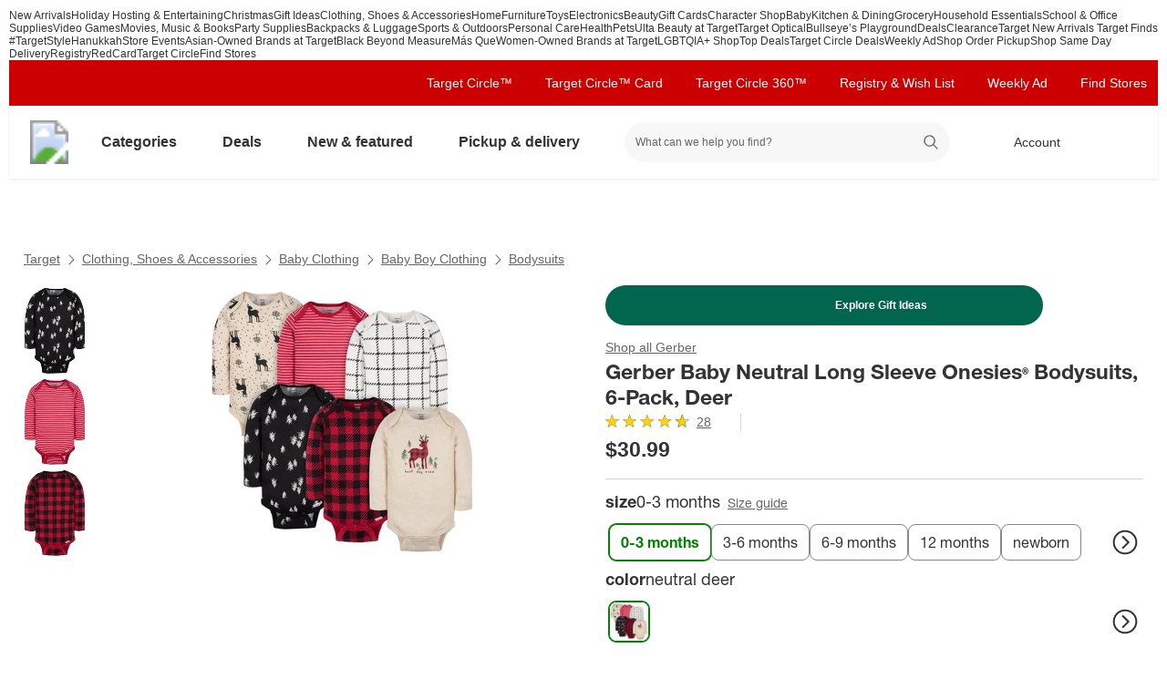

--- FILE ---
content_type: text/css
request_url: https://assets.targetimg1.com/webui/top-of-funnel/_next/static/css/dae4d2fc6ec35764.css
body_size: 5558
content:
@keyframes styles_pencil-entry__7zYwy{0%{opacity:0;transform:scale(0) rotate(0deg)}to{opacity:1;transform:scale(1) rotate(1turn)}}@keyframes styles_plane-container-z-index__IPlGu{0%,10%,5%,50%,58.33%,75%{z-index:0}25%,45%,90%,95%,to{z-index:2}}@keyframes styles_plane-container-orbit__SIq8J{0%{transform:rotateY(50deg) rotateX(-30deg) rotate(0deg);z-index:0;scale:.1}5%{transform:rotateY(50deg) rotateX(-30deg) rotate(15deg);z-index:0}10%{transform:rotateY(50deg) rotateX(-30deg) rotate(35deg);z-index:0}25%{transform:rotateY(50deg) rotateX(-30deg) rotate(130deg);z-index:2;scale:1}45%{transform:rotateY(50deg) rotateX(-30deg) rotate(234deg);z-index:2}50%{transform:rotateY(50deg) rotateX(-30deg) rotate(260deg);z-index:0}58.33%{transform:rotateY(50deg) rotateX(-30deg) rotate(300deg);z-index:0;scale:.2}75%{transform:rotateY(50deg) rotateX(-30deg) rotate(390deg);z-index:0;translate:0 0}90%{transform:rotateY(50deg) rotateX(-30deg) rotate(485deg);z-index:2}95%{transform:rotateY(50deg) rotateX(-30deg) rotate(510deg);z-index:2;translate:0 28px}to{transform:rotateY(50deg) rotateX(-30deg) rotate(520deg);z-index:2;translate:0 28px;scale:1}}@keyframes styles_plane-adjustment__6rfZA{0%{opacity:0;transform:rotate(0deg) rotateX(30deg) rotateY(-50deg) rotate(210deg)}5%{opacity:1;transform:rotate(-15deg) rotateX(30deg) rotateY(-50deg) rotate(225deg)}10%{transform:rotate(-35deg) rotateX(30deg) rotateY(-50deg) rotate(245deg)}25%{transform:rotate(-130deg) rotateX(30deg) rotateY(-50deg) rotate(340deg)}45%{transform:rotate(-234deg) rotateX(30deg) rotateY(-50deg) rotate(444deg)}50%{transform:rotate(-260deg) rotateX(30deg) rotateY(-50deg) rotate(470deg)}58.33%{transform:rotate(-300deg) rotateX(30deg) rotateY(-50deg) rotate(570deg)}75%{transform:rotate(-390deg) rotateX(30deg) rotateY(-50deg) rotate(600deg)}90%{transform:rotate(-485deg) rotateX(30deg) rotateY(-50deg) rotate(695deg)}95%{transform:rotate(-510deg) rotateX(30deg) rotateY(-50deg) rotate(710deg)}to{transform:rotate(-520deg) rotateX(30deg) rotateY(-50deg) rotate(2turn);opacity:1}}@keyframes styles_star-grow___WadZ{0%{opacity:0;transform:scale(0)}50%{opacity:1;transform:scale(1.2)}75%{transform:scale(.9)}to{opacity:1;transform:scale(1)}}@keyframes styles_star-twinkle__ZhESG{50%{transform:scale(1.2)}75%{transform:scale(.9)}to{transform:scale(1)}}@keyframes styles_star-twinkling__A86Wx{10%{transform:scale(1.2)}20%{transform:scale(.9)}25%{transform:scale(1)}}.styles_ImageBox__g9FIy{position:relative;height:100%;width:100%;display:flex;justify-content:center;align-items:center}@media(prefers-reduced-motion:no-preference){.styles_ImageBox__g9FIy:hover .styles_Pencil__jSl6n{transform:rotate(-5deg)}.styles_ImageBox__g9FIy:hover .styles_planeRotate__Bmu0W{transform:rotate(5deg)}}.styles_ImageBox__g9FIy:hover .styles_Star1__VOCuo,.styles_ImageBox__g9FIy:hover .styles_Star2__Zm_hM{opacity:1}@media(prefers-reduced-motion:no-preference){.styles_ImageBox__g9FIy:hover .styles_Star1__VOCuo,.styles_ImageBox__g9FIy:hover .styles_Star2__Zm_hM{animation-play-state:running,running,running}}.styles_Pencil__jSl6n{position:absolute;width:80px;height:auto;z-index:1;transition:all .4s cubic-bezier(.68,.8,.57,1.55)}@media(prefers-reduced-motion:no-preference){.styles_Pencil__jSl6n{animation:styles_pencil-entry__7zYwy 1s cubic-bezier(.175,.885,.32,1.275) 0s backwards}}.styles_Star1__VOCuo{position:absolute;width:10px;height:auto;bottom:5px;left:0;opacity:0;transition:all .4s cubic-bezier(.68,.8,.57,1.55)}@media(prefers-reduced-motion:no-preference){.styles_Star1__VOCuo{animation:styles_star-grow___WadZ 1s ease-in-out 3.6s forwards,styles_star-twinkle__ZhESG .7s ease-in-out 5.6s,styles_star-twinkling__A86Wx 1.8s ease-in-out infinite;animation-play-state:running,running,paused}}.styles_Star2__Zm_hM{position:absolute;width:15px;height:auto;top:5px;right:20px;opacity:0;transition:all .4s cubic-bezier(.68,.8,.57,1.55)}@media(prefers-reduced-motion:no-preference){.styles_Star2__Zm_hM{animation:styles_star-grow___WadZ 1s ease-in-out 3.7s forwards,styles_star-twinkle__ZhESG .75s ease-in-out 5.7s,styles_star-twinkling__A86Wx 1.85s ease-in-out infinite;animation-play-state:running,running,paused}}.styles_planeRotate__Bmu0W{position:absolute;width:120px;height:120px;z-index:2;transition:all .4s cubic-bezier(.68,.8,.57,1.55)}@media(prefers-reduced-motion:no-preference){.styles_planeRotate__Bmu0W{animation:styles_plane-container-z-index__IPlGu 3s linear .7s forwards}}.styles_planeContainer__znqGl{position:absolute;width:120px;height:120px;transform-style:preserve-3d;perspective:1000px;scale:.1;z-index:2;transform:rotateY(50deg) rotateX(-30deg)}@media(prefers-reduced-motion:no-preference){.styles_planeContainer__znqGl{animation:styles_plane-container-orbit__SIq8J 3s linear .7s forwards;transition:all .5s ease}}@media(prefers-reduced-motion:reduce){.styles_planeContainer__znqGl{animation:styles_plane-container-orbit__SIq8J 0s linear forwards}}.styles_PaperAirplane__3LfNn{position:absolute;width:60px;height:auto;bottom:0;left:50%;opacity:0;z-index:2;transform-origin:center;transform:rotate(0deg) rotateX(30deg) rotateY(-50deg) rotate(210deg);-webkit-backface-visibility:visible;backface-visibility:visible}@media(prefers-reduced-motion:no-preference){.styles_PaperAirplane__3LfNn{animation:styles_plane-adjustment__6rfZA 3s linear .7s forwards}}@media(prefers-reduced-motion:reduce){.styles_PaperAirplane__3LfNn{animation:styles_plane-adjustment__6rfZA 0s linear forwards}}@keyframes styles_wipe__gVmn0{0%{-webkit-mask-position:100% 0;mask-position:100% 0}to{-webkit-mask-position:0 0;mask-position:0 0}}@keyframes styles_bounce__C868Q{0%{rotate:10deg;scale:0 .5}60%{rotate:-3deg;scale:1 1}to{rotate:0deg;scale:1 1}}.styles_ImageBox__Lw986{position:relative;max-height:100%;max-width:124px;display:flex;justify-content:center;align-items:center}.styles_Pennant___ovdx{height:100%;width:100%;-webkit-mask-image:linear-gradient(90deg,black 0,black 40%,transparent 60%,transparent);mask-image:linear-gradient(90deg,black 0,black 40%,transparent 60%,transparent);-webkit-mask-size:250% 100%;mask-size:250% 100%;transform-origin:left center;animation:styles_wipe__gVmn0 1s ease-out forwards,styles_bounce__C868Q 1.2s ease-out forwards}@keyframes styles_head-appear-1__SNKKl{0%{translate:0 40px}to{translate:0 15px}}@keyframes styles_head-appear-2__03m5v{0%{translate:0 15px}50%{translate:0 -5px}70%{translate:0 5px}to{translate:0 0}}@keyframes styles_head-rotate__bapFt{0%{rotate:-10deg}to{rotate:5deg}}@keyframes styles_paws-appear__QaB98{0%{translate:0 20px;scale:1 2}40%{translate:0 -10px;scale:1 1.1}80%{translate:0 0;scale:1 1.2}to{translate:0 0;scale:1 1}}@keyframes styles_eyes-blink__DFpB2{0%{opacity:1}to{opacity:1}}@keyframes styles_wall-clip-expand__q2Nzh{0%{-webkit-clip-path:inset(-25px 0 0 0);clip-path:inset(-25px 0 0 0)}to{-webkit-clip-path:inset(-25px 0 -25px 0);clip-path:inset(-25px 0 -25px 0)}}.styles_ImageBox__8_Bzo{position:relative;height:100%;width:100%;display:flex;justify-content:center;align-items:center}@media(prefers-reduced-motion:no-preference){.styles_ImageBox__8_Bzo{animation:styles_wall-clip-expand__q2Nzh .2s ease-out 1.45s both}.styles_ImageBox__8_Bzo:hover .styles_Eyelids__bZ9Z_{opacity:1}.styles_ImageBox__8_Bzo:hover .styles_Paws__7JH0w{scale:1 1.2;translate:0 -3px;transition-delay:.1s}}@media(prefers-reduced-motion:reduce){.styles_ImageBox__8_Bzo{animation:none}}.styles_PettingZone1__REQ2O,.styles_PettingZone2__oTNsT,.styles_PettingZone3__VPdu3,.styles_PettingZone4__B5xys{position:absolute;top:0;bottom:0;width:25%;z-index:10}.styles_PettingZone1__REQ2O{left:0}@media(prefers-reduced-motion:no-preference){.styles_PettingZone1__REQ2O:hover~.styles_Cat__DQSWZ{rotate:-20deg}}.styles_PettingZone2__oTNsT{left:25%}@media(prefers-reduced-motion:no-preference){.styles_PettingZone2__oTNsT:hover~.styles_Cat__DQSWZ{rotate:-15deg}}.styles_PettingZone3__VPdu3{right:25%}@media(prefers-reduced-motion:no-preference){.styles_PettingZone3__VPdu3:hover~.styles_Cat__DQSWZ{rotate:-5deg}}.styles_PettingZone4__B5xys{right:0}@media(prefers-reduced-motion:no-preference){.styles_PettingZone4__B5xys:hover~.styles_Cat__DQSWZ{rotate:5deg}}.styles_Cat__DQSWZ{position:absolute;width:60px;height:60px;bottom:-10px;transition:rotate .3s cubic-bezier(.25,.46,.45,.94)}@media(prefers-reduced-motion:no-preference){.styles_Cat__DQSWZ{animation:styles_head-appear-1__SNKKl .67s ease-out 0s forwards,styles_head-appear-2__03m5v .47s ease-in-out 1.23s forwards}}@media(prefers-reduced-motion:reduce){.styles_Cat__DQSWZ{animation:none;transition:none}}.styles_CatRotate__IL7rv{position:relative;width:100%;height:100%;transform-origin:center;rotate:-5deg}@media(prefers-reduced-motion:no-preference){.styles_CatRotate__IL7rv{animation:styles_head-rotate__bapFt .9s ease-in-out 1.33s forwards,styles_head-rotate__bapFt .57s ease-in-out 2.8s reverse forwards,styles_head-rotate__bapFt .37s ease-in-out 4s forwards}}@media(prefers-reduced-motion:reduce){.styles_CatRotate__IL7rv{animation:none}}.styles_Eyelids__bZ9Z_{position:absolute;width:32px;top:46%;left:44%;transform:translateX(-50%);opacity:0}@media(prefers-reduced-motion:no-preference){.styles_Eyelids__bZ9Z_{animation:styles_eyes-blink__DFpB2 .07s ease-in-out .9s,styles_eyes-blink__DFpB2 .07s ease-in-out 2.03s,styles_eyes-blink__DFpB2 .07s ease-in-out 2.5s,styles_eyes-blink__DFpB2 .07s ease-in-out 4.03s}}.styles_Paws__7JH0w{position:absolute;width:100px;bottom:-35px;transform:translateX(-3px);transition:scale .5s ease-in-out,translate .5s ease-in-out}@media(prefers-reduced-motion:no-preference){.styles_Paws__7JH0w{animation:styles_paws-appear__QaB98 .47s cubic-bezier(.25,.46,.45,1.14) 1.3s backwards}}@media(prefers-reduced-motion:reduce){.styles_Paws__7JH0w{animation:none}}@keyframes styles_target-appear__JR3E4{0%{scale:0;opacity:0}78.3%{scale:1.2;opacity:1}to{scale:1;opacity:1}}@keyframes styles_jump-translate-x__rVDiG{0%{translate:180% 0}60%{translate:10% 0}80%,to{translate:0 0}}@keyframes styles_jump-translate-y__EOcWm{0%{translate:0 50%}50%{translate:0 -25%}60%{translate:0 -21%}85%{translate:0 3%}92%{translate:0 -3%}to{translate:0 0}}@keyframes styles_jump-scale-boing__W9e27{70%{scale:1 1.1}85%{scale:1.05 1}92%{scale:1 1.05}to{scale:1 1}}@keyframes styles_sheep-opacity__bDqoa{0%{opacity:0}1%,to{opacity:1}}@keyframes styles_sheep-scale-up__p2Us9{0%{scale:.45}54.5%{scale:1}to{scale:1}}@keyframes styles_jump-rotate__qfgvB{0%{rotate:40deg}37.8%{rotate:3deg}56.7%{rotate:-3deg}66.1%{rotate:-5deg}75.6%{rotate:2deg}85.1%{rotate:0deg}to{rotate:0deg}}@keyframes styles_show-sheep__o9DRg{0%,86.4%{opacity:0}87%,to{opacity:1}}@keyframes styles_hide-sheep__GoW6Z{0%,86.4%{opacity:1}87%,to{opacity:0}}@keyframes styles_jump-bounce__g78sT{0%{translate:0 0}4%{translate:0 2%}7%{translate:0 0}22%{translate:0 -20%}30%{translate:0 -23%}46%{translate:0 -20%}85%{translate:0 2%}92%{translate:0 -1%}to{translate:0 0}}@keyframes styles_jump-bounce-scale__GaTFC{4%{scale:1.1 1}7%{scale:1 1.1}22%{scale:1 1}}@keyframes styles_jump-rotate-bounce__Q74oz{0%,4.4%{rotate:0deg}11.2%{rotate:20deg}17.1%{rotate:8deg}25.6%{rotate:2deg}51.3%{rotate:-10deg}88.9%{rotate:0deg}to{rotate:0deg}}@keyframes styles_leg-odd-jump__zJafj{0%,25.5%{rotate:20deg}43.6%{rotate:20deg}70.9%{rotate:25deg}80%,to{rotate:0deg}}@keyframes styles_leg-even-jump__6xQcU{0%,25.5%{rotate:-20deg}43.6%{rotate:-20deg}70.9%{rotate:25deg}80%,to{rotate:0deg}}@keyframes styles_leg-odd-bounce__L6fEm{0%,to{rotate:0deg}14.8%{rotate:20deg}46%{rotate:20deg}74.7%{rotate:25deg}}@keyframes styles_leg-even-bounce__hUZKB{0%,to{rotate:0deg}14.8%{rotate:-20deg}46%{rotate:-20deg}74.7%{rotate:25deg}}@keyframes styles_jump-bounce-hover__Cqnyp{0%,25%,to{translate:0 0}12.5%,7.5%{translate:0 -20%}21.25%{translate:0 0}23%{translate:0 -1%}}@keyframes styles_jump-rotate-bounce-hover__V_rkL{0%,25%,to{rotate:0deg}1%{rotate:-2deg}6%{rotate:16deg}16.425%{rotate:-7deg}}@keyframes styles_leg-odd-bounce-hover__IRq4A{0%,25%,to{rotate:0deg}3.7%{rotate:20deg}11.5%{rotate:20deg}18.675%{rotate:25deg}}@keyframes styles_leg-even-bounce-hover__wpHzs{0%,25%,to{rotate:0deg}3.7%{rotate:-20deg}11.5%{rotate:-20deg}18.675%{rotate:25deg}}.styles_ImageBox__Ma0oM{position:relative;height:120%;width:100%;display:flex;justify-content:center;align-items:center}.styles_ImageBox__Ma0oM *{transform-origin:center center;transform-box:fill-box}.styles_ImageBox__Ma0oM:hover .styles_SheepAnimated__yeNbv{animation:styles_jump-translate-x__rVDiG .917s ease-out .5s both,styles_jump-translate-y__EOcWm .917s ease-out .5s both,styles_jump-scale-boing__W9e27 .917s ease-out .5s both,styles_sheep-scale-up__p2Us9 .917s ease-out .5s both,styles_jump-rotate__qfgvB .917s ease-in-out .5s both,styles_sheep-opacity__bDqoa .917s ease-out .5s both,styles_jump-bounce-hover__Cqnyp 3.2s ease-out infinite,styles_jump-rotate-bounce-hover__V_rkL 3.2s linear infinite;animation-composition:add,add,add,add,add,replace,add,add}.styles_ImageBox__Ma0oM:hover .styles_Leg1__kBmiR,.styles_ImageBox__Ma0oM:hover .styles_Leg3__iyio4{animation:styles_leg-odd-jump__zJafj .917s ease-in-out .5s forwards,styles_leg-odd-bounce-hover__IRq4A 3.2s ease-in-out infinite;animation-composition:add,add}.styles_ImageBox__Ma0oM:hover .styles_Leg2__47Kmf,.styles_ImageBox__Ma0oM:hover .styles_Leg4__3Msed{animation:styles_leg-even-jump__6xQcU .917s ease-in-out .5s forwards,styles_leg-even-bounce-hover__wpHzs 3.2s ease-in-out infinite;animation-composition:add,add}@media(prefers-reduced-motion:reduce){.styles_ImageBox__Ma0oM *{animation:none!important}.styles_ImageBox__Ma0oM .styles_SheepAnimated__yeNbv,.styles_ImageBox__Ma0oM:hover .styles_SheepAnimated__yeNbv{animation:styles_jump-translate-x__rVDiG 0s linear 0s both!important}}@supports not (animation-composition:add){.styles_ImageBox__Ma0oM *{animation:none!important}.styles_ImageBox__Ma0oM .styles_SheepAnimated__yeNbv,.styles_ImageBox__Ma0oM:hover .styles_SheepAnimated__yeNbv{animation:styles_jump-translate-x__rVDiG 0s linear 0s both!important}}.styles_Scene__u5Ln_{max-width:100%;height:100%;overflow:visible}.styles_Bullseye__3bBmN{animation:styles_target-appear__JR3E4 .383s ease-out both}.styles_SheepAnimated__yeNbv{animation:styles_jump-translate-x__rVDiG .917s ease-out .5s both,styles_jump-translate-y__EOcWm .917s ease-out .5s both,styles_jump-scale-boing__W9e27 .917s ease-out .5s both,styles_sheep-scale-up__p2Us9 .917s ease-out .5s both,styles_jump-rotate__qfgvB .917s ease-in-out .5s both,styles_sheep-opacity__bDqoa .917s ease-out .5s both,styles_jump-bounce__g78sT 1.2s ease-out 2.25s forwards,styles_jump-bounce-scale__GaTFC 1.2s ease-out 2.25s forwards,styles_jump-rotate-bounce__Q74oz 1.2s linear 2.25s forwards;animation-composition:add,add,add,add,add,replace,add,add,add}.styles_SheepLeftContainer__dSlGF{animation:styles_hide-sheep__GoW6Z .917s ease-out .4s forwards}.styles_SheepFrontContainer__LgClU{opacity:0;translate:40px 0;animation:styles_show-sheep__o9DRg .917s ease-out .4s forwards}.styles_Leg1__kBmiR,.styles_Leg2__47Kmf,.styles_Leg3__iyio4,.styles_Leg4__3Msed{transform-origin:center top;transform-box:fill-box}.styles_Leg1__kBmiR,.styles_Leg3__iyio4{animation:styles_leg-odd-jump__zJafj .917s ease-in-out .5s forwards,styles_leg-odd-bounce__L6fEm 1.2s ease-in-out 2.25s forwards;animation-composition:add,add}.styles_Leg2__47Kmf,.styles_Leg4__3Msed{animation:styles_leg-even-jump__6xQcU .917s ease-in-out .5s forwards,styles_leg-even-bounce__hUZKB 1.2s ease-in-out 2.25s forwards;animation-composition:add,add}@keyframes styles_rotate-in__8l1PO{0%{rotate:-180deg}}@keyframes styles_grow-in__ff6pq{0%{scale:0}70%{scale:1.2}to{scale:1}}@keyframes styles_pulse__MIxQH{0%,to{scale:1}50%{scale:1.2}}.styles_ImageBox__Dxzuq{width:120px;height:60px;position:relative;overflow:hidden;margin-right:var(--space-margin-decoration-md);margin-bottom:var(--space-margin-decoration-sm)}@media(prefers-reduced-motion:no-preference){.styles_ImageBox__Dxzuq:hover .styles_LogoWrapper__4c3Ec{animation:styles_pulse__MIxQH .5s}}.styles_BackgroundImage__114hy{position:absolute;width:100%;height:100%;inset:0;transform-origin:bottom;animation:styles_rotate-in__8l1PO .5s both;animation-delay:.6s}.styles_LogoWrapper__4c3Ec{position:absolute;width:80%;height:80%;inset:12% 10% 8%}.styles_LogoImage__sI13q{width:100%;height:100%;animation:styles_grow-in__ff6pq .5s both,styles_pulse__MIxQH .5s,styles_pulse__MIxQH .5s;animation-delay:1.1s,3.28s,4.96s}@keyframes styles_slide-up__TSYOp{0%{translate:0 100%}}@keyframes styles_grow-up__PRbzC{0%{scale:1 0}}@keyframes styles_grow-out____5JI{0%{scale:0;opacity:0}}@keyframes styles_flash__tZgr7{0%{fill:url(#outer-gradient)}to{fill:#ffc700;scale:1.1}}@keyframes styles_flame-pulse__yaVAT{0%,to{scale:1}50%{scale:1.5}}.styles_Menorah__9kZn5{width:80px;height:61px;margin-right:var(--space-margin-decoration-md)}@media(prefers-reduced-motion:no-preference){.styles_Menorah__9kZn5{--hover-animation:none;transition:scale .2s ease-in-out}.styles_Menorah__9kZn5:hover{scale:1.03;--hover-animation:styles_flame-pulse__yaVAT 500ms ease-in-out}.styles_MenorahBase__0MzoP{animation:styles_slide-up__TSYOp .6s ease-in-out 1s both}.styles_Candle__rymaw,.styles_Flame__gfp_E,.styles_InnerFlame__uqKgL,.styles_OuterFlame__95_Hi{transform-box:fill-box;transform-origin:bottom}.styles_Candle__rymaw{--candle-delay:calc((var(--candle-index, 0) * 150ms) + 1600ms);animation:styles_grow-up__PRbzC .3s var(--candle-delay) ease-in-out both}.styles_Flame__gfp_E{--flame-delay:calc((var(--flame-index, 0) * 100ms) + 2900ms);animation:styles_grow-out____5JI .3s var(--flame-delay) ease-in-out both,var(--hover-animation);animation-delay:var(--flame-delay),calc(var(--flame-index, 0)*.1s)}.styles_OuterFlame__95_Hi{animation:styles_flash__tZgr7 .3s linear 4.1s 6 alternate}.styles_InnerFlame__uqKgL{animation:styles_flash__tZgr7 .3s linear 4.1s 6 alternate-reverse}}@keyframes styles_glow-pulse__zhMyz{0%{opacity:0}50%{opacity:1}to{opacity:0}}@keyframes styles_glow-pulse-hover__KENXw{0%{opacity:0}50%{opacity:1}to{opacity:0}}@keyframes styles_bike-rotate-and-shrink__xeQqv{0%{rotate:0deg;scale:1;translate:0 5px}to{rotate:90deg;scale:0;translate:0 0}}@keyframes styles_logo-rotate-scale-in__WZJph{0%{rotate:-90deg;scale:30;translate:-83px -63px;opacity:0}50%{opacity:1}to{rotate:0deg;scale:1;translate:0 0;opacity:1}}.styles_imageBox__Wf0fX{position:relative;width:100%;height:100%;display:flex;align-items:center;justify-content:center}.styles_imageBox__Wf0fX:hover .styles_logoGlow__nWiSx{animation:styles_glow-pulse__zhMyz 2s ease-in-out 2.7s forwards,styles_glow-pulse__zhMyz 2s ease-in-out 4.7s forwards,styles_glow-pulse-hover__KENXw 2s ease-in-out forwards}.styles_background__knSEg{width:130px;aspect-ratio:2/1;background:#000;border:2px solid #ec1a2f;border-radius:12px;overflow:hidden}.styles_background__knSEg,.styles_bikeContainer__c9sTL{position:absolute;display:flex;align-items:center;justify-content:center}.styles_bikeContainer__c9sTL{width:100%;z-index:2;pointer-events:none;translate:0 5px;animation:styles_bike-rotate-and-shrink__xeQqv 1.3s cubic-bezier(.5,.1,.9,.5) 1.95s forwards}.styles_bikeGlow__SS6wK,.styles_bike__kb95d{position:absolute;object-fit:contain}.styles_bikeGlow__SS6wK{opacity:0;transform:scale(.75,.9);animation:styles_glow-pulse__zhMyz 1s ease-in-out .7s forwards}.styles_logoContainer__nuPmr{position:absolute;inset:0;display:flex;align-items:center;justify-content:center;pointer-events:none;opacity:0;animation:styles_logo-rotate-scale-in__WZJph 1.5s cubic-bezier(.3,.1,.3,.9) 2.5s forwards}.styles_logoGlow__nWiSx,.styles_logo__PdzHN{position:absolute;object-fit:contain;width:90%;transform:none;opacity:1;translate:0 2px}.styles_logoGlow__nWiSx{opacity:0;transform:scale(1.05);animation:styles_glow-pulse__zhMyz 2s ease-in-out 2.7s forwards,styles_glow-pulse__zhMyz 2s ease-in-out 4.7s forwards}@media(prefers-reduced-motion:reduce){.styles_bikeContainer__c9sTL,.styles_bikeGlow__SS6wK,.styles_bike__kb95d,.styles_logoGlow__nWiSx{display:none}.styles_logoContainer__nuPmr,.styles_logo__PdzHN{animation:none;opacity:1}.styles_logo__PdzHN{transform:none}.styles_imageBox__Wf0fX:hover .styles_logoGlow__nWiSx{animation:none}}@keyframes styles_ginger-intro__rq5K_{0%{translate:-15px 60px;rotate:-18deg}to{translate:0 2px;rotate:5deg}}@keyframes styles_ginger-sway__2bAa6{0%{rotate:5deg}to{rotate:-5deg}}@keyframes styles_ginger-sway-done__BURyy{0%{rotate:5deg}to{rotate:0deg}}@keyframes styles_head-intro__T2uy7{0%{rotate:0deg}to{rotate:5deg}}@keyframes styles_head-sway__CvejS{0%{rotate:5deg}to{rotate:-5deg}}@keyframes styles_head-outro__X2QKP{0%{rotate:-5deg}to{rotate:0deg}}@keyframes styles_left-hand-intro__LeA11{0%{rotate:0deg}to{rotate:-10deg}}@keyframes styles_left-hand-sway__K7zD_{0%{rotate:-10deg}to{rotate:10deg}}@keyframes styles_left-hand-outro__fUBBM{0%{rotate:-10deg}to{rotate:0deg}}@keyframes styles_right-hand-intro__qSLl9{0%{rotate:0deg}to{rotate:-8deg}}@keyframes styles_right-hand-wave__3vtSl{0%{rotate:-8deg}to{rotate:8deg}}.styles_ImageBox__Q_rie{position:relative;height:160%;width:100%;padding-left:4px;display:flex;align-self:flex-end;justify-content:flex-start;align-items:center;overflow:hidden}.styles_ImageBox__Q_rie *{transition:transform .6s cubic-bezier(.34,1.2,.64,1)}.styles_ImageBox__Q_rie:hover .styles_gingerbreadMan__Zqjjj{transform:rotate(-3deg) translate(-4px,2px)}.styles_ImageBox__Q_rie:hover .styles_Head__xBLgC{transform:rotate(5deg)}.styles_ImageBox__Q_rie:hover .styles_LeftHand__eoM5d{transform:rotate(-10deg)}.styles_ImageBox__Q_rie:hover .styles_RightHand__j4LVc{transform:rotate(-18deg)}.styles_gingerbreadMan__Zqjjj{position:relative;width:76%;height:100%;bottom:0;transform-origin:bottom center;display:flex;translate:0 2px;align-items:flex-end;animation:styles_ginger-intro__rq5K_ .9s cubic-bezier(.25,.46,.45,.94) .7s backwards,styles_ginger-sway__2bAa6 1.75s cubic-bezier(.25,.46,.45,.94) 1.6s 4 alternate,styles_ginger-sway-done__BURyy .9s cubic-bezier(.25,.46,.45,.94) 8.6s forwards}.styles_Body__2poBy{position:absolute}.styles_Head__xBLgC{position:absolute;transform-origin:47% 65%;animation:styles_head-intro__T2uy7 .9s cubic-bezier(.36,.07,.19,.97) .7s backwards,styles_head-sway__CvejS 1s cubic-bezier(.36,.07,.19,.97) 1.6s 7 alternate,styles_head-outro__X2QKP .9s cubic-bezier(.36,.07,.19,.97) 8.6s forwards}.styles_LeftHand__eoM5d{position:absolute;transform-origin:30% 78%;animation:styles_left-hand-intro__LeA11 .9s cubic-bezier(.3,.7,.4,1) .7s backwards,styles_left-hand-sway__K7zD_ 1.5s cubic-bezier(.3,.7,.4,1) 1.6s 4 alternate,styles_left-hand-outro__fUBBM .9s cubic-bezier(.3,.7,.4,1) 7.6s forwards}.styles_RightHand__j4LVc{position:absolute;transform-origin:64% 76.5%;animation:styles_right-hand-intro__qSLl9 .9s cubic-bezier(.36,.07,.19,.97) .7s backwards,styles_right-hand-wave__3vtSl .4s cubic-bezier(.36,.07,.19,.97) 1.6s 18 alternate forwards}@keyframes styles_yeti-intro__Yv8zk{0%{translate:-12px 70px;rotate:-14deg}to{translate:0 2px;rotate:3deg}}@keyframes styles_yeti-sway__Tfr7U{0%{rotate:3deg}to{rotate:-3deg}}@keyframes styles_yeti-outro__jcxE2{0%{rotate:3deg}to{rotate:0deg}}@keyframes styles_head-intro__IP5Zj{0%{rotate:0deg}to{rotate:3deg}}@keyframes styles_head-sway___fyzj{0%{rotate:3deg}to{rotate:-3deg}}@keyframes styles_upper-arm-intro__P8_uD{0%{rotate:0deg}to{rotate:-6deg}}@keyframes styles_upper-arm-wave__EUo83{0%{rotate:-6deg}to{rotate:6deg}}@keyframes styles_forearm-intro__V05x1{0%{rotate:0deg}to{rotate:-12deg}}@keyframes styles_forearm-wave__hNsfi{0%{rotate:-12deg}to{rotate:12deg}}@keyframes styles_hand-intro__BG0XM{0%{rotate:0deg}to{rotate:-12deg}}@keyframes styles_hand-wave__m5nuc{0%{rotate:-12deg}to{rotate:12deg}}.styles_ImageBox__Cstt6{position:relative;height:160%;width:100%;display:flex;align-self:flex-end;justify-content:center;align-items:center;overflow:hidden}.styles_ImageBox__Cstt6 *{transition:transform .6s cubic-bezier(.34,1.2,.64,1)}.styles_ImageBox__Cstt6:hover .styles_yeti__0VvzU{transform:rotate(-3deg) translate(-8px,2px)}.styles_ImageBox__Cstt6:hover .styles_Forearm__hMtim,.styles_ImageBox__Cstt6:hover .styles_Head__o_4B2,.styles_ImageBox__Cstt6:hover .styles_UpperArm__cW6GN{transform:rotate(12deg)}.styles_ImageBox__Cstt6:hover .styles_Hand__VjuVY{transform:rotate(10deg)}.styles_yeti__0VvzU{position:relative;width:100%;height:100%;bottom:0;transform-origin:bottom center;display:flex;translate:0 2px;align-items:flex-end;animation:styles_yeti-intro__Yv8zk .9s cubic-bezier(.25,.46,.45,.94) .7s backwards,styles_yeti-sway__Tfr7U .9s cubic-bezier(.36,.17,.19,.87) 1.6s 4 alternate,styles_yeti-outro__jcxE2 .9s cubic-bezier(.36,.17,.19,.87) 5.2s forwards}.styles_Body__vdkcg{position:absolute}.styles_Head__o_4B2{position:absolute;transform-origin:44.32% 72.22%;animation:styles_head-intro__IP5Zj .9s cubic-bezier(.36,.17,.19,.87) .7s backwards,styles_head-sway___fyzj .8s cubic-bezier(.36,.17,.19,.87) 1.6s 5 alternate forwards}.styles_UpperArm__cW6GN{position:absolute;inset:0;transform-origin:60.32% 73.97%;animation:styles_upper-arm-intro__P8_uD .9s cubic-bezier(.3,.7,.4,1) .7s backwards,styles_upper-arm-wave__EUo83 .6s cubic-bezier(.36,.17,.19,.87) 1.6s 7 alternate forwards}.styles_Forearm__hMtim{position:absolute;inset:0;transform-origin:70.07% 66.11%;animation:styles_forearm-intro__V05x1 .9s cubic-bezier(.3,.7,.4,1) .7s backwards,styles_forearm-wave__hNsfi .6s cubic-bezier(.36,.17,.19,.87) 1.6s 7 alternate forwards}.styles_Hand__VjuVY{position:absolute;transform-origin:73.57% 46.89%;animation:styles_hand-intro__BG0XM .9s cubic-bezier(.36,.17,.19,.87) .7s backwards,styles_hand-wave__m5nuc .6s cubic-bezier(.36,.17,.19,.87) 1.6s 7 alternate forwards}@keyframes styles_head-appear__XrYyv{0%{translate:0 30px}to{translate:0 0}}@keyframes styles_head-transition__ZOAY5{0%{translate:0 60px}to{translate:0 30px}}@keyframes styles_head-rotate__uOLVL{0%{rotate:-8deg}to{rotate:3deg}}@keyframes styles_head-back__RjW0a{0%{rotate:3deg}to{rotate:-2deg}}@keyframes styles_hand-move__E_q3U{0%{translate:0 0;scale:1}to{translate:0 -1px;scale:1.05}}@keyframes styles_hand-back__bRj_p{0%{translate:0 -1px;scale:1.05}to{translate:0 0;scale:1}}.styles_ImageBox__kqBtT{position:relative;height:100%;width:100%;display:flex;justify-content:center;align-items:center;overflow:visible}.styles_ImageBox__kqBtT,.styles_ImageBox__kqBtT *{transition:transform .7s cubic-bezier(.2,.9,.2,1)}@media(prefers-reduced-motion:no-preference){.styles_ImageBox__kqBtT:hover{transform:translateX(-10px)}.styles_ImageBox__kqBtT:hover .styles_MouseRotate__qji8H{transform:rotate(-7deg)}.styles_ImageBox__kqBtT:hover .styles_Gifts__aK_z6{transform:translateX(-5px) translateY(1px) scale(1.2) rotate(-23deg)}}@media(prefers-reduced-motion:reduce){.styles_ImageBox__kqBtT{animation:none}}.styles_BackgroundCut__GPsJP{height:150%;width:100%;position:relative;overflow:hidden;display:flex;align-self:flex-end;justify-content:center;align-items:center;z-index:1}.styles_Gifts__aK_z6{position:absolute;width:120px;bottom:-25px}.styles_Mouse__Bd2_O{position:absolute;width:100px;height:100px;bottom:-26px;z-index:3}@media(prefers-reduced-motion:no-preference){.styles_Mouse__Bd2_O{animation:styles_head-transition__ZOAY5 .5s cubic-bezier(.34,1.26,.34,1) 0s forwards,styles_head-appear__XrYyv .5s cubic-bezier(.25,.46,.45,1.24) .7s forwards}}@media(prefers-reduced-motion:reduce){.styles_Mouse__Bd2_O{animation:none;transition:none}}.styles_MouseRotate__qji8H{position:relative;width:100%;height:100%;rotate:-8deg;transform-origin:bottom center;overflow:hidden}@media(prefers-reduced-motion:no-preference){.styles_MouseRotate__qji8H{animation:styles_head-rotate__uOLVL .8s cubic-bezier(.25,.46,.45,.94) 1.2s forwards,styles_head-rotate__uOLVL .9s cubic-bezier(.45,.05,.55,.95) 2.2s reverse forwards,styles_head-rotate__uOLVL .8s cubic-bezier(.33,.15,.67,.85) 3.4s forwards,styles_head-back__RjW0a 1s cubic-bezier(.4,.2,.6,1) 4.5s forwards}}@media(prefers-reduced-motion:reduce){.styles_MouseRotate__qji8H{animation:none;transition:none}}.styles_Paws__s7S2P{position:absolute;width:100px;align-self:flex-end;bottom:-25px;z-index:2}@media(prefers-reduced-motion:no-preference){.styles_Paws__s7S2P{animation:styles_hand-move__E_q3U .8s cubic-bezier(.25,.46,.45,.94) 1.2s forwards,styles_hand-move__E_q3U .9s cubic-bezier(.45,.05,.55,.95) 2.2s reverse forwards,styles_hand-move__E_q3U .8s cubic-bezier(.33,.15,.67,.85) 3.4s forwards,styles_hand-back__bRj_p 1s cubic-bezier(.4,.2,.6,1) 4.5s forwards}}@media(prefers-reduced-motion:reduce){.styles_Paws__s7S2P{animation:none;transition:none}}.styles_MouseNeck__PnOg6{position:absolute;width:100%;bottom:0;-webkit-clip-path:inset(65% 0 0 0);clip-path:inset(65% 0 0 0)}.styles_SeasonalAssortmentLink__SQPEL{display:flex;justify-content:center;align-items:center;background:var(--color-background);color:var(--color-text);padding:var(--space-padding-interactive-sm) var(--space-padding-interactive-lg);text-align:left;font-weight:700;min-height:44px;border-radius:999px}.styles_SeasonalAssortmentLink__SQPEL.styles_hasMaxWidth__KacQM{max-width:480px}.styles_SeasonalAssortmentLink__SQPEL:visited{color:var(--color-text)}.styles_SeasonalAssortmentLink__SQPEL:hover{background:var(--color-background-hover);color:var(--color-text)}.styles_AnimationBox__r6bR2{height:44px;flex-shrink:0;display:flex;justify-content:center;align-items:center;margin:-999px 0;margin-right:var(--space-margin-decoration-sm)}

--- FILE ---
content_type: text/css
request_url: https://digitalcontent.target.com/itemcontent/sizecharts/css/modified-size-charts_minified.css
body_size: 8444
content:

/* Size Chart - Sizing Information Styles HOTFIX 2 */
 
#size-chart {
  padding: 3px 10px 10px 10px;
  overflow: hidden;
  background: #fff;
}
 
#size-chart h1 {
  font-size: 29px;
  padding-bottom: 5px;
}
 
#size-char #size-chart-categories {
  margin-top: 10px;
}
 
#size-chart #size-chart-wrapper .size-chart-content h2 {
  font-size: 19px;
  color: #999;
  text-transform: capitalize;
}
 
#size-chart #size-chart-wrapper .size-chart-content h3 {
  font-size: 19px;
  color: #999;
  text-transform: capitalize;
}
 
#size-chart .size-chart-categories ul li, #size-chart .category ul li {
  margin-top: 10px;
}
 
#size-chart .size-chart-categories ul li .size-chart-select, #size-chart .category ul li .size-chart-select, #size-chart-wrapper .size-chart-content .size-chart-section .size-chart-section-content .brand-selector .brand-select, #size-chart-wrapper .size-chart-content .size-chart-section .size-chart-section-content .brand-selector .size-selector {
  font-weight: bold;
  width: 100%;
  height: 40px;
  font-size: 12px;
  padding: 4px 9px;
  background: url('../../images/global/select-menu/dropdown_arrow.png') no-repeat scroll right center #fff;
  -webkit-appearance: none;
  border: 2px solid #F2F2F2;
  border-radius: 5px;
  color: #333;
  margin-bottom: 0;
}
 
#size-chart-wrapper .size-chart-content .size-chart-section .size-chart-section-content .brand-selector .brand-select {
  margin-top: 10px;
}
 
#size-chart #size-chart-wrapper .size-chart-shop-all-container, .size-chart-table-wrapper, .measurement-disclaimer, #size-chart #size-chart-wrapper .measure, .fit, #size-chart #size-chart-wrapper .brand-group {
  display: none;
}
 
.measurement-disclaimer:not(:empty) {
  display: block;
}
 
.m-top10 {
  margin-top: 10px;
}
 
.size-chart-table-wrapper {
  margin: 10px;
  background: #fff;
  padding: 10px;
  border-radius: .5em;
}
 
.size-chart-table-wrapper table {
  margin: 0 auto;
}
 
.measurement-disclaimer-duplicate {
  margin: 0 auto;
  width: 100%;
  text-align: center;
  font-size: 12px;
  font-style: italic;
  color: #999;
}
 
.disclaimer-text {
  background: #e8e8e8;
  padding: 25px 0;
}
 
.pre-size-chart-feature {
  width: 100%;
}
 
.pre-size-chart-feature a.see-chart-link {
  text-align: center;
  color: #0069ff;
  font-size: 16px;
}
 
.size-chart-table-wrapper.selected-size {
  display: block;
}
 
.size-chart-table-wrapper.show-all-charts {
  display: block;
}
 
.size-chart-table-wrapper.show-all-charts:first-child {
  margin-bottom: 15px;
}
 
.size-chart-table-wrapper.show-all-charts:first-child .measurement-disclaimer {
  display: none;
}
 
.size-chart-table-wrapper table {
  width: 100%;
  margin: 0 0 4px 0;
  border-collapse: collapse;
  outline: none;
  border-bottom: none;
  table-layout: fixed;
}
 
.size-chart-table-wrapper caption {
  text-align: left;
  padding-left: 12px;
  padding-bottom: 8px;
  padding-top: 3px;
}
 
.size-chart-table-wrapper caption span {
  color: #c00;
  font-size: 14px;
  font-weight: bold;
  text-transform: uppercase;
}
 
.size-chart-table-wrapper caption p {
  color: #666;
  font-size: 13px;
}
 
.size-chart-table-wrapper th, .size-chart-table-wrapper td {
  color: #666;
  text-align: center;
  vertical-align: middle;
  padding: 0;
  height: 37px;
  font-size: 17px;
  line-height: 16px;
  width: 25%;
  border: 3px solid #fff;
}
 
.size-chart-table-wrapper td {
  background: #f7f7f7;
}
 
.size-chart-table-wrapper td.active {
  background: #ebebeb;
}
 
.size-chart-table-wrapper th.row-heading {
  background: #ebebeb;
  font-weight: normal;
}
 
.size-chart-table-wrapper .active th.row-heading {
  background: #f7f7f7;
  font-weight: normal;
}
 
.size-chart-table-wrapper .active th.row-heading.active {
  background: #ebebeb;
  font-weight: normal;
}
 
.size-chart-table-wrapper th.col-heading {
  background: #767676;
  color: #fff;
  padding: 0 2px;
  font-weight: bold;
}
 
.size-chart-table-wrapper th.col-heading.active {
  background: #c00;
}
 
.size-chart-table-wrapper tr.hover td, .size-chart-table-wrapper tr.hover th.row-heading, .size-chart-table-wrapper tr.hover th.row-heading.active, .size-chart-table-wrapper td.rowspan-active, .size-chart-table-wrapper th.rowspan-active {
  background-color: #c00;
  color: #fff;
}
 
.size-chart-table-wrapper tr:first-child th {
  border-top: 0;
}
 
.size-chart-table-wrapper tr:last-child td {
  border-bottom: 0;
}
 
.size-chart-table-wrapper tr:last-child th {
  border-bottom: 0;
}
 
.size-chart-table-wrapper tr td:first-child, .size-chart-table-wrapper tr th:first-child {
  padding-left: 0;
  border-left: 0;
}
 
.size-chart-table-wrapper tr td:last-child, .size-chart-table-wrapper tr th:last-child {
  border-right: 0;
}
 
.size-chart-table-wrapper table.col-2 {
  width: 100%;
}
 
.size-chart-table-wrapper table.col-2 th, .size-chart-table-wrapper table.col-2 td {
  width: 50%;
  font-size: 12px;
}
 
.size-chart-table-wrapper table.col-3 {
  width: 100%;
}
 
.size-chart-table-wrapper table.col-3 th, .size-chart-table-wrapper table.col-3 td {
  width: 33.33%;
  font-size: 12px;
}
 
.size-chart-table-wrapper table.col-4 th, .size-chart-table-wrapper table.col-4 td {
  width: 25%;
  font-size: 12px;
}
 
.size-chart-table-wrapper table.col-5 th, .size-chart-table-wrapper table.col-5 td {
  width: 20%;
  font-size: 12px;
}
 
.size-chart-table-wrapper table.col-6 th, .size-chart-table-wrapper table.col-6 td {
  width: 16.66%;
  font-size: 12px;
}
 
.size-chart-table-wrapper table.col-7 th, .size-chart-table-wrapper table.col-7 td {
  width: 14.28%;
  font-size: 12px;
  word-wrap: break-word;
}
 
.size-chart-table-wrapper table.col-8 th, .size-chart-table-wrapper table.col-8 td {
  width: 12.5%;
  font-size: 10px;
  word-wrap: break-word;
}
 
.size-chart-container {
  background: #EDEDEE;
}
 
.see-all-size {
  text-align: center;
  padding: 15px;
  font-size: 12px;
}
 
.txt-msmt {
  font-size: 20px;
  font-weight: bold;
  padding: 5px 0 12px 0;
}
 
.search-active #main_body.main-content {
  margin-top: 0px;
}
 
/* Size Chart - How to measure Styles */
 
.size-chart-section.measure h3 {
  /*font-size: 23px; line-height: 1.25; margin-bottom: 10px;*/
  text-align: center;
}
 
.htmContainer *, .htmContainer:before, .htmContainer:after {
  -moz-box-sizing: border-box;
  -webkit-box-sizing: border-box;
  box-sizing: border-box;
  position: relative;
  margin: 0;
}
 
.htmContainer:after {
  content: "";
  display: table;
  clear: both;
}
 
.htmContainer h4, .htmContainer p {
  margin: 0;
  padding: 0
}
 
.htmContainer p {
  margin-bottom: 1em;
}
 
.imgContainer {
  text-align: center;
  width: 50%;
  margin: 0 auto;
}
 
.imgContainer img {
  width: 100%;
}
 
.htmDetails {
  float: right;
  width: 50%;
}
 
.imgContainer img {
  max-width: 100%;
  height: auto;
  margin: auto;
}
 
.screen-reader-only {
  font-size: 0;
}
 
.measure {
  position: relative;
  width: 525px;
  margin: 0 auto;
}
 
.women-sleepwear, .women-tops, .women-sweaters, .women-skirts, .women-shorts, .women-outerwear, .women-juniors, .women-clothing, .women-blazers-jackets {
  background: url('https://digitalcontent.target.com/itemcontent/sizecharts/images/Womens_measuring_guide_tops.jpg') no-repeat;
  background-size: 100%;
  height: 974px;
}
 
.men-clothing, .men-activewear .generic, .men-outerwear, .men-shirts, .men-tops .generic, .men-robes, .men-sleepwear, .men-sportswear, .men-swimwear {
  background: url('https://digitalcontent.target.com/itemcontent/sizecharts/images/mens_measuring_guide_StandardTops.jpg') no-repeat;
  background-size: 100%;
  height: 974px;
}
 
.girls-activewear .generic, .girls-outerwear, .girls-sleepwear, .girls-sweaters, .girls-swimwear, .girls-tops, .girls-uniforms, .boys-activewear .generic, .girls-clothing, .boys-outerwear, .boys-sweaters, .boys-swimwear, .boys-tops, .boys-uniforms, .boys-sportswear, .girls-sportswear, .girls-underwear-bras {
  background: url('https://digitalcontent.target.com/itemcontent/sizecharts/images/kids_measuring_guide_StandardTops.jpg') no-repeat;
  background-size: 100%;
  /*height: 1251px;*/
  height: 989px;
}
 
.women-bottoms, .women-shapewear, .women-pants, .women-jeans {
  background: url('https://digitalcontent.target.com/itemcontent/sizecharts/images/womens_measuring_guide_bottoms.jpg') no-repeat;
  background-size: 100%;
  height: 1268px;
}
 
.women-swimwear .generic {
  background: url('https://digitalcontent.target.com/itemcontent/sizecharts/images/womens_measuring_guide_swim.jpg') no-repeat;
  background-size: 100%;
  height: 1251px;
}
 
.girls-activewear .fleecekids, .boys-activewear .fleecekids {
  position: relative;
  display: block;
  overflow: hidden;
  height: 2051px;
}
 
.girls-activewear .fleecekids .section1, .boys-activewear .fleecekids .section1 {
  background: url('../images/C9_Fleece_Kids_logo.jpg') no-repeat;
  background-size: 100%;
  height: 328px;
}
 
.girls-activewear .fleecekids .section1 h3, .boys-activewear .fleecekids .section1 h3 {
  margin: 286px 0 0 0;
  text-align: center !important;
  width: 100%;
  color: #333333;
  text-transform: uppercase;
}
 
.girls-activewear .fleecekids .section2, .boys-activewear .fleecekids .section2 {
  background: url('https://digitalcontent.target.com/itemcontent/sizecharts/images/C9_Fleece_Kids.jpg') no-repeat;
  background-size: 100%;
  height: 1723px;
}
 
.girls-activewear .fleecekids .section2 .subhead, .boys-activewear .fleecekids .section2 .subhead {
  position: relative;
  font-weight: normal;
  font-size: 14px;
  line-height: 23px;
  width: 84%;
  margin: 0;
  margin-left: 6%;
  color: #333;
  top: 90px;
}
 
.girls-activewear .fleecekids .section2 .details, .boys-activewear .fleecekids .section2 .details {
  width: 84%;
  margin: 0;
  margin-left: 6%;
  position: relative;
  height: 738px;
  top: 105px;
}
 
.girls-activewear .fleecekids .section2 .details h4, .boys-activewear .fleecekids .section2 .details h4 {
  position: relative;
  margin-top: 10px;
  color: #333333;
  font-weight: bold;
  line-height: 30px;
}
 
.girls-activewear .fleecekids .section2 .content, .boys-activewear .fleecekids .section2 .content {
  color: #333333;
  font-size: 15px;
  font-weight: normal;
  margin-top: 29px;
  margin-left: 1px;
  line-height: 3;
}
 
.girls-activewear .fleecekids .section2 .heading, .boys-activewear .fleecekids .section2 .heading {
  color: #333333;
  font-size: 15px;
  margin: 238px 0 0 0;
  font-weight: bold;
}
 
.girls-activewear .fleecekids .section2 .details ul, .boys-activewear .fleecekids .section2 .details ul {
  margin: 0 0 0 15px;
}
 
.girls-activewear .fleecekids .section2 .details ul li, .boys-activewear .fleecekids .section2 .details ul li {
  padding: 0;
  color: #333333;
  font-size: 15px;
  font-weight: normal;
  height: auto;
  list-style: disc;
  text-align: left;
}
 
.men-activewear .fleecemen {
  background: url('https://digitalcontent.target.com/itemcontent/sizecharts/images/C9_Fleece_Men.jpg') no-repeat;
  background-size: 100%;
  height: 1744px;
}
 
.men-activewear .fleecemen h3.bravo {
  margin-top: 0;
  position: relative;
  width: 94%;
}
 
.men-activewear .fleecemen .details {
  height: 778px;
  position: relative;
  display: block;
}
 
.men-activewear .fleecemen .details h4 {
  margin-left: 6%;
  margin-top: 10px;
  width: 94%;
}
 
.men-activewear .fleecemen .details .subhead {
  font-size: 14px;
  color: #999;
  margin: 0 0 0 6%;
  width: 94%;
}
 
.men-activewear .fleecemen .details .heading {
  margin: 0;
  margin-left: 6%;
  width: 94%;
  position: relative;
  top: 258px;
}
 
.men-activewear .fleecemen .details ul {
  position: relative;
  left: 6%;
  margin: 0;
  top: 265px;
  overflow: hidden;
  height: 335px;
}
 
.men-activewear .fleecemen .details ul li {
  padding: 0;
  height: 18px;
  list-style: disc;
  margin-left: 15px;
}
 
.men-activewear .fleecemen .details .heading.material {
  top: 500px;
}
 
.men-activewear .fleecemen .details ul.material {
  top: 500px;
  font-size: 13px;
}
 
.men-activewear .fleecemen .details.col-half {
  width: 46%;
  display: inline-table;
  height: 832px;
}
 
.men-activewear .fleecemen .details.col-half ul {
  height: 130px;
}
 
.women-activewear .fleecewomen {
  background: url('https://digitalcontent.target.com/itemcontent/sizecharts/images/C9_Fleece_Women.jpg') no-repeat;
  background-size: 100%;
  height: 1681px;
}
 
.women-activewear .fleecewomen h3.bravo {
  margin-top: 0;
  line-height: 72px;
  font-size: 22px;
  color: #333;
  width: 94%;
  position: relative;
}
 
.women-activewear .fleecewomen .details {
  height: 778px;
  position: relative;
  display: block;
}
 
.women-activewear .fleecewomen .details h4 {
  margin-left: 6%;
  margin-top: 10px;
  width: 94%;
}
 
.women-activewear .fleecewomen .details .subhead {
  font-size: 14px;
  color: #999;
  margin: 0 0 0 6%;
  width: 94%;
}
 
.women-activewear .fleecewomen .details .heading {
  margin: 0;
  margin-left: 6%;
  width: 94%;
  position: relative;
  top: 235px;
}
 
.women-activewear .fleecewomen .details ul {
  position: relative;
  left: 6%;
  margin: 0;
  top: 243px;
  height: 340px;
  overflow: hidden;
}
 
.women-activewear .fleecewomen .details ul li {
  padding: 0;
  height: 18px;
  list-style: disc;
  margin-left: 15px;
  top: 0;
}
 
.women-activewear .fleecewomen .details .heading.material {
  top: 403px;
}
 
.women-activewear .fleecewomen .details ul.material {
  top: 406px;
  font-size: 13px;
}
 
.women-activewear .fleecewomen .details.col-half {
  width: 46%;
  display: inline-table;
  height: 832px;
}
 
.women-activewear .fleecewomen .details.col-half ul {
  height: 119px;
}
 
/** Start: women intimates **/
 
.women-intimates .section1, .women-intimates .section2, .women-intimates .section3, .women-intimates .section4, .girls-underwear-bras .section1, .girls-underwear-bras .section2, .girls-underwear-bras .section3, .girls-underwear-bras .section4, .women-activewear .section1, .women-activewear .section2, .women-activewear .section3, .women-activewear .section4 {
  background-size: 100%;
}
 
.women-intimates .section1, .girls-underwear-bras .section1, .women-activewear .generic .section1, .women-swimwear .bikini-measures .section1 {
  background: url('https://digitalcontent.target.com/itemcontent/sizecharts/images/bra_measuring_guide_1.jpg') no-repeat;
  background-size: 100%;
  height: 328px;
}
 
.women-intimates .section2, .girls-underwear-bras .section2, .women-activewear .generic .section2, .women-swimwear .bikini-measures .section2 {
  background: url('https://digitalcontent.target.com/itemcontent/sizecharts/images/bra_measuring_guide_2.jpg') no-repeat;
  background-size: 100%;
  height: 1591px;
}
 
.women-intimates .section3, .girls-underwear-bras .section3, .women-activewear .generic .section3, .women-swimwear .bikini-measures .section3 {
  background: url('https://digitalcontent.target.com/itemcontent/sizecharts/images/bra_measuring_guide_3.jpg') no-repeat;
  background-size: 100%;
  height: 1774px;
}
 
.women-intimates .section4, .girls-underwear-bras .section4, .women-activewear .generic .section4, .women-swimwear .bikini-measures .section4 {
  background: url('https://digitalcontent.target.com/itemcontent/sizecharts/images/bra_measuring_guide_4.jpg') no-repeat;
  background-size: 100%;
  height: 626px;
}
 
.women-activewear .standard {
  background: url('https://digitalcontent.target.com/itemcontent/sizecharts/images/womens_measuring_guide_all.jpg') no-repeat;
  background-size: 100%;
  height: 1804px;
}
 
.c9champs, .bikini-measures {
  display: none;
  visibility: hidden;
}
 
.c9champs .section1 {
  background: url('https://digitalcontent.target.com/itemcontent/sizecharts/images/C9_FitGuide_0821_01.jpg') no-repeat;
  background-size: 100%;
  height: 328px;
}
 
.c9champs .section2 {
  background: url('https://digitalcontent.target.com/itemcontent/sizecharts/images/C9_FitGuide_0821_02.jpg') no-repeat;
  background-size: 100%;
  height: 1840px;
}
 
/** end: women intimates **/
 
/** start: GoodFellow **/
 
.measure .men-tops .goodfellow {
  height: 1672px;
  display: none;
  visibility: hidden;
}
 
.measure .men-tops .goodfellow .section1, .measure .men-tops .goodfellow .section2, .measure .men-tops .goodfellow .section3 {
  position: relative;
  padding: 0 46px;
}
 
.measure .men-tops .goodfellow .section1 {
  background: url('https://digitalcontent.target.com/itemcontent/sizecharts/images/goodfellow_top_section1.jpg') no-repeat;
  background-size: 100%;
  height: 494px;
}
 
.measure .men-tops .goodfellow .section2 {
  background: url('https://digitalcontent.target.com/itemcontent/sizecharts/images/goodfellow_top_section2.jpg') no-repeat;
  background-size: 100%;
  height: 543px;
}
 
.measure .men-tops .goodfellow .section3 {
  background: url('https://digitalcontent.target.com/itemcontent/sizecharts/images/goodfellow_top_section3.jpg') no-repeat;
  background-size: 100%;
  height: 635px;
}
 
.measure .men-tops .goodfellow .section1 .content {
  position: relative;
  width: 100%;
  top: 280px;
  margin: 0;
  font-size: 13px;
  color: #000000;
}
 
.measure .men-tops .goodfellow .section1 .bravo {
  position: relative;
  width: 100%;
  top: 320px;
  margin: 0;
  font-size: 14px;
  line-height: 18px;
  font-weight: 200;
  text-transform: uppercase;
  color: #000000;
}
 
.measure .men-tops .goodfellow .section1 .subcontent {
  position: relative;
  width: 100%;
  top: 335px;
  margin: 0;
  font-size: 13px;
  color: #000000;
}
 
.measure .men-tops .goodfellow .section2 .bravo {
  position: relative;
  width: 100%;
  top: 22px;
  margin: 0;
  font-size: 22px;
  line-height: 28px;
  color: #000000;
}
 
.measure .men-tops .goodfellow .section2 .fits {
  position: relative;
  top: 44px;
  display: table;
  height: 385px;
}
 
.measure .men-tops .goodfellow .section2 .one-half {
  width: 214px;
  display: table-cell;
  float: left;
}
 
.measure .men-tops .goodfellow .section2 .heading {
  margin-top: 32px;
  margin-bottom: 0;
  font-size: 15px;
  color: #666666;
}
 
.measure .men-tops .goodfellow .section2 .left {
  margin-left: 0;
  margin-right: 0;
}
 
.measure .men-tops .goodfellow .section2 .right {
  margin-left: 20px;
  margin-right: 0;
}
 
.measure .men-tops .goodfellow .section2 ul {
  padding: 0;
  position: relative;
  top: 195px;
}
 
.measure .men-tops .goodfellow .section2 ul li {
  font-size: 14px;
  line-height: 18px;
  margin-bottom: 10px;
  margin-left: 18px;
  color: #666666;
  height: auto;
  list-style: disc;
  text-align: left;
}
 
.measure .men-tops .goodfellow .section2 .company, .measure .men-tops .goodfellow .section3 .company {
  position: relative;
  margin: 0;
  font-size: 14px;
  line-height: 18px;
  text-transform: uppercase;
  color: #000000;
  float: left;
}
 
.measure .men-tops .goodfellow .section2 .company {
  top: 56px;
}
 
.measure .men-tops .goodfellow .section3 .bravo {
  position: relative;
  width: 100%;
  top: 22px;
  margin: 0;
  font-size: 22px;
  line-height: 28px;
}
 
.measure .men-tops .goodfellow .section3 ul {
  padding: 0;
  margin: 0;
  list-style: none;
  display: table;
  position: relative;
  top: 45px;
}
 
.measure .men-tops .goodfellow .section3 ul li {
  margin: 0;
  padding: 0;
  margin-bottom: 0;
  margin-left: 222px;
  height: 240px;
}
 
.measure .men-tops .goodfellow .section3 ul li h4 {
  margin: 0;
  margin-top: 58px;
  font-size: 16px;
  color: #000000;
  text-align: left !important;
}
 
.measure .men-tops .goodfellow .section3 ul li p {
  font-size: 13px;
  color: #666666;
  margin-top: 10px;
  text-align: left !important;
  font-weight: normal;
}
 
.measure .men-tops .goodfellow .section3 .company {
  top: 54px;
}
 
.measure .men-bottoms .goodfellow {
  height: 1291px;
  display: none;
  visibility: hidden;
}
 
.measure .men-bottoms .goodfellow .section1, .measure .men-bottoms .goodfellow .section2 {
  position: relative;
  padding: 0 46px;
}
 
.measure .men-bottoms .goodfellow .section1 {
  background: url('https://digitalcontent.target.com/itemcontent/sizecharts/images/goodfellow_bottom_section1.jpg') no-repeat;
  background-size: 100%;
  height: 408px;
}
 
.measure .men-bottoms .goodfellow .section1 .bravo {
  position: relative;
  width: 100%;
  top: 274px;
  margin: 0;
  font-size: 14px;
  line-height: 18px;
  text-transform: uppercase;
  color: #000000;
}
 
.measure .men-bottoms .goodfellow .section1 .subcontent {
  position: relative;
  top: 286px;
  margin: 0;
  font-size: 13px;
  color: #000000;
}
 
.measure .men-bottoms .goodfellow .section2 {
  background: url('https://digitalcontent.target.com/itemcontent/sizecharts/images/goodfellow_bottom_section2.jpg') no-repeat;
  background-size: 100%;
  height: 883px;
}
 
.measure .men-bottoms .goodfellow .section2 .bravo {
  position: relative;
  width: 100%;
  top: 22px;
  margin: 0;
  font-size: 22px;
  line-height: 28px;
  color: #000000;
}
 
.measure .men-bottoms .goodfellow .section2 .fits {
  position: relative;
  top: 46px;
  display: table;
  height: 726px;
}
 
.measure .men-bottoms .goodfellow .section2 .one-half {
  width: 214px;
  display: table-cell;
  float: left;
  height: 372px;
}
 
.measure .men-bottoms .goodfellow .section2 .heading {
  margin-top: 32px;
  margin-bottom: 0;
  font-size: 15px;
  color: #666666;
}
 
.measure .men-bottoms .goodfellow .section2 .left {
  margin-left: 0;
  margin-right: 0;
}
 
.measure .men-bottoms .goodfellow .section2 .right {
  margin-left: 20px;
  margin-right: 0;
}
 
.measure .men-bottoms .goodfellow .section2 ul {
  padding: 0;
  position: relative;
  top: 180px;
}
 
.measure .men-bottoms .goodfellow .section2 ul li {
  font-size: 14px;
  line-height: 18px;
  margin-bottom: 10px;
  margin-left: 18px;
  color: #666666;
  height: auto;
  text-align: left;
  list-style: disc;
}
 
.measure .men-bottoms .goodfellow .section2 .company {
  position: relative;
  margin: 0;
  font-size: 14px;
  text-transform: uppercase;
  color: #000000;
  top: 38px;
}
 
/** end: GoodFellow **/
.men-bottoms .generic, .men-underwear, .men-pants, .men-shorts {
  background: url('https://digitalcontent.target.com/itemcontent/sizecharts/images/mens_measuring_guide_Bottoms.jpg') no-repeat;
  background-size: 100%;
  height: 983px;
}
 
.girls-bottoms, .boys-bottoms, .boys-underwear, .girls-socks-tights {
  background: url('https://digitalcontent.target.com/itemcontent/sizecharts/images/kids_measuring_guide_Bottoms.jpg') no-repeat;
  background-size: 100%;
  height: 1268px;
}
 
.girls-dresses-skirts, .girls-dresses-rompers {
  background: url('https://digitalcontent.target.com/itemcontent/sizecharts/images/kids_measuring_guide_DressesRompers.jpg') no-repeat;
  background-size: 100%;
  height: 1255px;
}
 
.boys-halloween, .girls-halloween, .girls-clothing, .boys-clothing, .baby-toddler-clothing, .kids {
  background: url('https://digitalcontent.target.com/itemcontent/sizecharts/images/kids_measuring_guide_General.jpg') no-repeat;
  background-size: 100%;
  height: 1814px;
}
 
.women-halloween, .women-jumpsuits-rompers, .women-dresses {
  background: url('https://digitalcontent.target.com/itemcontent/sizecharts/images/womens_measuring_guide_all_minus_torso.jpg') no-repeat;
  background-size: 100%;
  height: 1536px;
}
 
.men-halloween {
  background: url('https://digitalcontent.target.com/itemcontent/sizecharts/images/mens_measuring_guide_UnionSuits_Onesies.jpg') no-repeat;
  background-size: 100%;
  height: 1261px;
}
 
.men-blazers-jackets {
  background: url('https://digitalcontent.target.com/itemcontent/sizecharts/images/mens_measuring_guide_UnionSuits_Onesies.jpg') no-repeat;
  background-size: 100%;
  height: 1261px;
}
 
/** Start: pets **/
 
.pets-clothing, .pets-boots-clothing, .pet-collars-harnesses {
  background: url('https://digitalcontent.target.com/itemcontent/sizecharts/images/pets-clothing.jpg') no-repeat;
  background-size: 100%;
  height: 1285px;
}
 
/** end: pets **/
 
.measure h3 {
  position: absolute;
  margin: 14% 0 0 6%;
  font-size: 30px;
  font-weight: bold;
  color: #333;
  line-height: 28px;
  width: 280px;
  font-weight: bold;
  text-align: left !important;
}
 
.girls-bottoms .measure h3, .boys-bottoms .measure h3, .boys-underwear .measure h3 {
  margin-top: 15%;
}
 
.break {
  display: block;
}
 
.measure h3.bravo {
  margin-top: 67%;
  line-height: 72px;
  font-size: 22px;
  color: #333;
}
 
.girls-bottoms .measure h3.bravo, .boys-bottoms .measure h3.bravo, .boys-underwear .measure h3.bravo {
  margin-top: 70%;
}
 
.measure .subhead {
  position: absolute;
  font-weight: bold;
  font-size: 22px;
  line-height: 23px;
  width: 85%;
  margin: 31% 0 0 6%;
  color: #333;
}
 
.measure .content {
  position: absolute;
  color: #666;
  font-size: 18px;
  width: 80%;
  margin: 48% 0 0 6%;
}
 
.measure ul {
  position: absolute;
  margin-top: 81%;
  width: 100%;
  list-style: none;
}
 
.girls-bottoms .measure ul, .boys-bottoms .measure ul, .boys-underwear .measure ul {
  margin-top: 84%;
}
 
.measure ul li {
  position: relative;
  /* padding: 70px 10px 0 230px; */
  padding: 70px 10px 0 190px;
  width: 100%;
  height: 273px;
}
 
.measure ul li:first-child {
  /* why was this here? */
  /* padding: 80px 10px 0 230px; */
}
 
.measure ul li h4 {
  margin: 0;
  font-weight: bold;
  font-size: 24px;
  color: #333;
  text-align: left !important;
}
 
.measure ul li p {
  margin: 0;
  margin-top: 15px;
  font-size: 18px;
  color: #666;
  line-height: 20px;
}
 
/** Start: women intimates **/
 
.measure .bld {
  font-weight: bold;
}
 
.measure .red {
  color: #CC0000;
}
 
.measure .section2 h3.bravo {
  margin-top: 0%;
  line-height: 71px;
  font-size: 22px;
  color: #333;
}
 
.measure .section2 ul {
  list-style: none;
  float: left;
  margin: 0;
  padding: 0;
  margin-top: 14%;
  position: relative;
}
 
.measure .section2 ul li:first-child, .measure .section2 ul li {
  padding: 0;
}
 
.measure .section2>ul>li:first-child {
  height: 360px;
}
 
.measure .section2 ul li ul {
  margin-top: 0;
}
 
.measure .section2 ul li {
  text-align: center;
}
 
.measure .section2 ul li p {
  margin: 0;
  text-align: center;
}
 
.measure .section2 ul li .heading {
  margin-bottom: 10px;
  text-align: center;
  font-size: 22px;
  font-weight: bold;
  color: #000000;
}
 
.measure .section2 ul li:first-child .heading {
  margin-top: 45%;
}
 
.measure .section2 ul li:last-child .heading {
  margin-top: 48%;
}
 
.measure .section2 ul li .desc {
  width: 84%;
  margin: 0 auto;
  font-size: 18px;
  line-height: 18px;
  color: #999999;
}
 
.measure .section2 ul li .measurementdetail {
  margin-top: 4%;
}
 
.measure .section2 ul li .measurementdetail li {
  width: 74%;
  margin: 0 auto 10px;
  height: auto;
}
 
.measure .section2 ul li .measurementdetail li p, .measure .section2 ul li .measurementdetail p, .measure .section2 ul li .measurementexample li p, .measure .section2 ul li .measurementexample p {
  font-size: 16px;
}
 
.measure .section2 ul li .measurementexample li p, .measure .section2 ul li .measurementexample p {
  color: #000000;
}
 
.measure .section2 ul li .measurementexample {
  margin-top: 6%;
  width: 100%;
}
 
.measure .section2 ul li .measurementexample li {
  width: 68%;
  margin: 0 auto 10px;
  height: auto;
}
 
.measure .section2 ul li:last-child .measurementdetail {
  margin-top: 4%;
}
 
.measure .section2 ul li:last-child .measurementexample {
  margin-top: 7%;
}
 
.measure .section2 .sizes {
  margin-top: 0;
  margin-left: 6%;
  float: left;
  font-size: 24px;
  font-weight: bold;
  color: #000000;
}
 
.measure .section2 table {
  margin-left: 6.5%;
  margin-top: 5%;
  height: 296px;
  width: 100%;
}
 
.measure .section2 table td {
  width: 49px;
  float: left;
  line-height: 49px;
  height: 49px;
  margin: 0;
  padding: 0;
  font-weight: bold;
  font-size: 12px;
  color: #000000;
  text-align: center;
  background: transparent;
  border: none;
}
 
.measure .section3 h3.bravo {
  margin-top: 0%;
  line-height: 71px;
  font-size: 22px;
  color: #333;
}
 
.measure .section3 p, .measure .section3 h4, .measure .section4 p {
  margin: 0;
}
 
.measure .section3 .tip {
  margin-top: 20%;
  margin-left: 6%;
  float: left;
  font-size: 22px;
  line-height: 22px;
  font-weight: bold;
  color: #000000;
}
 
.measure .section3 ul {
  float: left;
  margin-top: 9%;
  list-style: none;
  width: 100%;
  padding: 0;
  position: relative;
}
 
.measure .section3 ul li {
  display: inline-table;
  width: 49%;
  height: 374px;
  text-align: center;
  padding: 0;
  padding-top: 195px;
  margin: 0 0.5% 0 0;
}
 
.measure .section3 ul li:nth-child(3), .measure .section3 ul li:nth-child(4) {
  height: 357px;
}
 
.measure .section3 ul li:nth-child(5), .measure .section3 ul li:nth-child(6) {
  height: 454px;
}
 
.measure .section3 ul li h4, .measure .section3 ul li p {
  margin-bottom: 10px;
  text-align: center !important;
}
 
.measure .section3 ul li h4 {
  font-size: 22px;
  font-weight: bold;
  color: #000000;
}
 
.measure .section3 ul li p:first-child {
  color: #999999;
}
 
.measure .section3 ul li p:last-child {
  font-size: 15px;
  font-weight: bold;
  color: #666666;
}
 
.measure .section4 h3.bravo {
  margin-top: 0%;
  line-height: 71px;
  font-size: 22px;
  color: #333;
}
 
.measure .section4 .desc {
  margin-left: 6%;
  margin-top: 18%;
  float: left;
  font-size: 22px;
  line-height: 22px;
  font-weight: bold;
  color: #000000;
}
 
.measure .section4 .sissize {
  margin-left: 6%;
  margin-top: 4%;
  float: left;
  font-size: 18px;
  line-height: 20px;
  color: #999999;
}
 
.measure .section4 .sisexample {
  margin-left: 6%;
  margin-top: 9%;
  padding: 0 20px;
  width: 90%;
  float: left;
  font-size: 16px;
  font-weight: bold;
  color: #000000;
}
 
.measure .section4 table {
  margin-left: 4.4%;
  margin-top: 8%;
  height: 135px;
  float: left;
  width: 100%;
}
 
.measure .section4 table tr {
  height: 35px;
}
 
.measure .section4 table td {
  width: 3.97em;
  float: left;
  line-height: 33px;
  height: 33px;
  margin: 0;
  padding: 0;
  font-weight: bold;
  font-size: 9px;
  color: #000000;
  letter-spacing: -0.055em;
  text-align: center;
  background: transparent;
  border: none;
}
 
.measure .c9champs .section1 h3.bravo {
  margin: 0;
  top: 255px;
  text-align: center !important;
  position: relative;
  width: 100%;
  font-size: 24px;
  font-weight: bold;
  text-transform: uppercase;
}
 
.measure .c9champs .section2 h3.bravo {
  margin-top: 0;
  line-height: 71px;
  font-size: 22px;
  color: #333;
}
 
.measure .c9champs .section2 .subhead {
  margin: 85px 18px 10px 33px;
  color: #666;
  font-weight: normal;
  font-size: 16px;
  line-height: 18px;
  width: 90%;
}
 
.measure .c9champs .section2 .content {
  font-size: 16px;
  width: 100%;
  margin: 185px 18px 10px 33px;
}
 
.measure .c9champs .section2 .supportivefit {
  margin: 210px 18px 10px 46px;
  font-size: 15px;
  color: #666;
  position: absolute;
  width: 90%;
}
 
.measure .c9champs .section2 .supportivefit li {
  line-height: 22px;
  height: 22px;
  text-align: left;
  list-style: disc;
}
 
.measure .c9champs .section2 .support {
  position: absolute;
  margin: 298px 18px 10px 33px;
  padding: 0;
  list-style: none;
}
 
.measure .c9champs .section2 .support>li {
  height: 433px;
}
 
.measure .c9champs .section2 .support .heading {
  font-size: 18px;
  margin: 0;
  line-height: 46px;
  text-align: left;
}
 
.measure .c9champs .section2 .support .desc {
  color: #000;
  font-weight: bold;
  font-size: 14px;
  line-height: 16px;
  margin: 0;
  text-align: left;
}
 
.measure .c9champs .section2 .support .fits {
  margin: 218px 0 0;
  text-align: left;
}
 
.measure .c9champs .section2 .support .fitoptions {
  list-style: disc;
  padding: 0;
  margin: 10px 16px;
}
 
.measure .c9champs .section2 .support .fitoptions li {
  line-height: 22px;
  height: 22px;
  text-align: left;
  list-style: disc;
}
 
.measure .c9champs .section2 .fittip {
  position: absolute;
  margin: 1635px 18px 10px 33px;
}
 
.measure .c9champs .section2 .fittips {
  position: absolute;
  margin: 1664px 18px 10px 49px;
  padding: 0;
  width: 90%;
}
 
.measure .c9champs .section2 .fittips li {
  line-height: 22px;
  height: 22px;
  text-align: left;
  list-style: disc;
}
 
/* How to measure table */
 
.size-chart-table-wrapper .tblstyle {
  padding: 20px 0;
  display: block;
}
 
.size-chart-table-wrapper .tblstyle caption {
  padding: 0;
  margin: 0;
  font-size: 18px;
  font-weight: bold;
  line-height: 24px;
  justify-content: center;
  display: flex;
  border-bottom: 1px solid #CC0000;
  margin-bottom: 10px;
}
 
.size-chart-table-wrapper .tblstyle thead tr th {
  font-size: 14px;
  font-weight: bold;
  padding: 0;
  margin: 0;
  line-height: 18px;
  background: #767676;
  color: #FFFFFF;
}
 
.size-chart-table-wrapper .tblstyle tbody tr td {
  font-size: 14px;
  padding: 0;
  margin: 0;
  line-height: 18px;
}
 
/** end: Women intimates **/
 
/** start: Rugs **/
 
.rugs .living-room {
  background: url('https://digitalcontent.target.com/itemcontent/sizecharts/images/rugs-buying-guide-small.jpg') no-repeat;
  background-size: 100%;
  height: 1256px;
}
 
.rugs .living-room ul {
  margin: 0;
  padding: 0;
  list-style: none;
  position: relative;
  top: 0;
  height: 100%;
}
 
.rugs .living-room li.size-chart-detail {
  color: #767676;
}
 
.rugs .living-room li.size-chart-detail .detail-heading {
  font-size: 14px;
  color: #333;
  font-weight: bold;
}
 
.rugs .living-room li.size-chart-detail .detail-para {
  font-size: 11px;
  margin-top: 0px;
  line-height: 1.3;
}
 
.rugs .living-room li.size-chart-detail .detail-size-para {
  font-size: 9px;
  margin-top: 4px;
  line-height: 1.3;
}
 
.rugs .living-room li.detail-1 {
  top: -64px;
  padding: 80px 2px 0px 292px;
}
 
.rugs .living-room li.detail-2 {
  top: 241px;
  padding: 70px 6px 97px 27px;
}
 
.rugs .living-room li.detail-3 {
  top: 298px;
  padding: 70px 2px 110px 337px;
}
 
.rugs .living-room li.detail-4 {
  top: 230px;
  padding: 69px 6px 147px 9px;
}
 
/** end: Rugs **/
 
/** start: luggage **/
 
.luggage{
  position: relative;
  width: 525px;
  margin: 0 auto;
}
 
.luggage-bg {
  background: url('https://digitalcontent.target.com/itemcontent/sizecharts/images/luggage_measuring_guide.jpg') no-repeat;
  background-size: 100%;
  height: 1782px;
}
 
.luggage .content {
    position: absolute;
    color: #666;
    font-size: 18px;
    width: 80%;
    margin:28% 0 0 6%;
}
 
 
 
.luggage h3 {
    position: absolute;
    margin: 15% 0 0 6%;
    font-size: 30px;
    font-weight: bold;
    color: #333;
    line-height: 28px;
    width: 280px;
    font-weight: bold;
    text-align: left !important;
}
 
.luggage h3.tips{
  margin-top: 60.5%;
  line-height: 72px;
  font-size: 22px;
  color: #333;
}
 
.luggage h3.bravo {
    margin-top: 150%;
    line-height: 72px;
    font-size: 22px;
    color: #333;
}
 
.luggage p.check {
    font-size: 12px;
    color: #333;
    text-align: center;
    width: 30%;
    float: left;
    line-height: 13px;
    margin: 97% auto 0 10%;
}
 
.luggage p.sure {
    font-size: 12px;
    color: #333;
    text-align: center;
    width: 30%;
    float: right;
    line-height: 15px;
    margin: 99% 10% 0 0%;
}
 
.luggage p.use {
    font-size: 12px;
    color: #333;
    text-align: center;
    width: 30%;
    float: left;
    line-height: 15px;
    margin: 28% 0 0 10%;
}
 
.luggage p.calculate {
    font-size: 12px;
    color: #333;
    text-align: center;
    width: 35%;
    float: right;
    line-height: 15px;
    margin: 28% 10% 0 0%;
}
 
.luggage ul {
    position: absolute;
    margin-top: 162%;
    width: 100%;
    list-style: none;
}
 
.luggage ul li {
    position: relative;
    padding: 70px 10px 0 230px;
    width: 100%;
    height: 273px;
}
 
.luggage ul li:first-child {
    padding: 80px 10px 0 230px;
}
 
.luggage ul li:nth-child(2) {
  padding: 120px 10px 0 230px;
}
 
.luggage ul li:nth-child(3) {
  padding: 160px 10px 0 230px;
}
 
 
.luggage ul li h4 {
    margin: 0;
    font-weight: bold;
    font-size: 24px;
    color: #333;
    text-align: left !important;
}
 
.luggage ul li p {
    margin: 0;
    margin-top: 15px;
    font-size: 18px;
    color: #666;
    line-height: 20px;
}
/** end: luggage **/
 
@media screen and (max-width: 480px) {
  .imgContainer, .htmDetails {
    float: none;
    width: auto;
  }
  .size-chart-table-wrapper table.col-9 th, .size-chart-table-wrapper table.col-9 td {
    width: 11.11%;
    font-size: 9px;
    word-wrap: break-word;
  }
  .size-chart-table-wrapper table.col-10 th, .size-chart-table-wrapper table.col-10 td {
    width: 10%;
    font-size: 8px;
    word-wrap: break-word;
  }
}
 
@media (min-width:768px) {
  .htmDetails {
    margin-top: 10%;
  }
}
 
/** tablets **/
 
@media screen and (min-width: 375px) and (max-width: 768px) {
  .measure, .luggage{
    width: 370px;
  }
  .women-sleepwear, .women-tops, .women-sweaters, .women-skirts, .women-shorts, .women-outerwear, .women-juniors, .women-jumpsuits-rompers, .women-dresses, .women-clothing, .women-blazers-jackets {
    height: 686px;
  }
  .girls-activewear .fleecekids .section1, .boys-activewear .fleecekids .section1 {
    height: 231px;
  }
  .girls-activewear .fleecekids, .boys-activewear .fleecekids {
    height: 1445px;
  }
  .girls-activewear .fleecekids .section1 h3, .boys-activewear .fleecekids .section1 h3 {
    margin: 191px 0 0 0;
  }
  .girls-activewear .fleecekids .section2, .boys-activewear .fleecekids .section2{
    height: 1214px;
  }
  .girls-activewear .fleecekids .section2 .subhead, .boys-activewear .fleecekids .section2 .subhead {
    line-height: 16px;
    top: 55px;
  }
  .girls-activewear .fleecekids .section2 .details, .boys-activewear .fleecekids .section2 .details {
    height: 516px;
    top: 60px;
    width: 85%;
  }
  .girls-activewear .fleecekids .section2 .details h4, .boys-activewear .fleecekids .section2 .details h4 {
    margin-top: 10px;
  }
  .girls-activewear .fleecekids .section2 .content, .boys-activewear .fleecekids .section2 .content {
    margin-top: 20px;
    width: 100%;
  }
  .girls-activewear .fleecekids .section2 .heading, .boys-activewear .fleecekids .section2 .heading {
    margin: 160px 0 0 0;
  }
  .girls-activewear .fleecekids .section2 .details ul li, .boys-activewear .fleecekids .section2 .details ul li {
    text-align: left;
    font-size: 13px;
  }
  .men-activewear .fleecemen {
    height: 1229px;
  }
  .men-activewear .fleecemen .details {
    height: 545px;
  }
  .men-activewear .fleecemen .details .heading {
    top: 165px;
  }
  .men-activewear .fleecemen .details ul {
    top: 165px;
    height: 245px;
    font-size: 12px;
  }
  .men-activewear .fleecemen .details ul li {
    height: auto;
    margin-left: 15px
  }
  .men-activewear .fleecemen .details .heading.material {
    top: 265px;
  }
  .men-activewear .fleecemen .details ul.material {
    top: 270px;
    font-size: 12px;
    line-height: 16px;
  }
  .men-activewear .fleecemen .details.col-half {
    height: 585px;
  }
  .men-activewear .fleecemen .details h4 {
    margin-left: 6%;
    margin-top: 10px;
    width: 94%;
  }
  .men-activewear .fleecemen .details.col-half ul {
    height: 128px;
  }
  .women-activewear .fleecewomen {
    height: 1185px;
  }
  .women-activewear .fleecewomen .details {
    height: 528px;
  }
  .women-activewear .fleecewomen h3.bravo {
    margin-top: 0;
    line-height: 42px;
    font-size: 21px;
    color: #333;
    width: 94%;
    position: relative;
  }
  .women-activewear .fleecewomen .details .heading {
    top: 159px;
    height: 20px;
  }
  .women-activewear .fleecewomen .details ul {
    top: 168px;
    height: 245px;
    font-size: 12px;
  }
  .women-activewear .fleecewomen .details ul li {
    height: auto;
    margin-left: 15px
  }
  .women-activewear .fleecewomen .details .heading.material {
    top: 252px;
  }
  .women-activewear .fleecewomen .details ul.material {
    top: 256px;
    font-size: 12px;
    line-height: 16px;
  }
  .women-activewear .fleecewomen .details.col-half {
    height: 585px;
  }
  .women-activewear .fleecewomen .details h4 {
    margin-left: 6%;
    margin-top: 10px;
    width: 94%;
  }
  .women-activewear .fleecewomen .details.col-half ul {
    height: 122px;
  }
  /** Start: women intimates **/
  .women-intimates .section1, .girls-underwear-bras .section1, .women-activewear .generic .section1, .women-swimwear .bikini-measures .section1 {
    height: 231px;
  }
  .women-intimates .section2, .girls-underwear-bras .section2, .women-activewear .generic .section2, .women-swimwear .bikini-measures .section2 {
    height: 1121px;
  }
  .women-intimates .section3, .girls-underwear-bras .section3, .women-activewear .generic .section3, .women-swimwear .bikini-measures .section3 {
    height: 1250px;
  }
  .women-intimates .section4, .girls-underwear-bras .section4, .women-activewear .generic .section4, .women-swimwear .bikini-measures .section4 {
    height: 441px;
  }
  .women-activewear .standard, .luggage .luggage-bg {
    height: 1271px;
  }
  .c9champs .section1 {
    height: 231px;
  }
  .c9champs .section2 {
    height: 1297px;
  }
  .measure .c9champs .section1 h3.bravo {
    top: 185px;
    font-size: 23px;
  }
  .measure .c9champs .section2 h3.bravo {
    line-height: 53px;
    font-size: 22px;
    margin: 0 0 0 10px;
  }
  .measure .c9champs .section2 .subhead {
    margin: 55px 10px 10px 10px;
    font-size: 12px;
    line-height: 15px;
    width: 93%;
  }
  .measure .c9champs .section2 .content {
    font-size: 15px;
    width: 94%;
    margin: 149px 10px 13px 10px;
  }
  .measure .c9champs .section2 .supportivefit {
    margin: 166px 5px 13px 22px;
    font-size: 10px;
    width: 84%;
  }
  .measure .c9champs .section2 .supportivefit li {
    line-height: 14px;
    height: 14px;
  }
  .measure .c9champs .section2 .support {
    margin: 210px 18px 10px 10px;
    width: 92%;
  }
  .measure .c9champs .section2 .support>li {
    height: 304px;
  }
  .measure .c9champs .section2 .support .heading {
    font-size: 16px;
    line-height: 28px;
  }
  .measure .c9champs .section2 .support .desc {
    font-size: 12px;
    line-height: 16px;
  }
  .measure .c9champs .section2 .support .fits {
    margin: 150px 0 0;
    font-size: 15px;
  }
  .measure .c9champs .section2 .support .fitoptions {
    margin: 6px 16px;
    width: 89%;
    font-size: 10px;
  }
  .measure .c9champs .section2 .support .fitoptions li {
    line-height: 16px;
    height: 16px;
  }
  .measure .c9champs .section2 .fittip {
    margin: 1145px 18px 10px 12px;
  }
  .measure .c9champs .section2 .fittips {
    margin: 1165px 5px 10px 28px;
    width: 68%;
    font-size: 10px;
  }
  .measure .c9champs .section2 .fittips li {
    line-height: 16px;
    height: 20px;
  }
  /** end: women intimates **/
  .men-clothing, .men-activewear .generic, .men-outerwear, .men-shirts, .men-tops .generic, .men-robes, .men-sleepwear, .men-sportswear, .men-swimwear {
    height: 686px;
  }
  .girls-activewear .generic, .girls-outerwear, .girls-sleepwear, .girls-sweaters, .girls-swimwear, .girls-tops, .girls-uniforms, .boys-activewear .generic, .boys-clothing, .girls-clothing, .boys-outerwear, .boys-sweaters, .boys-swimwear, .boys-tops, .boys-uniforms, .boys-sportswear, .girls-sportswear, .girls-underwear-bras {
    height: 687px;
  }
  .women-bottoms, .women-shapewear, .women-pants, .women-jeans {
    height: 882px;
  }
  .women-swimwear .generic {
    height: 882px;
  }
  .men-bottoms .generic, .men-underwear, .men-pants, .men-shorts {
    height: 692px;
  }
  .girls-bottoms, .boys-bottoms, .boys-underwear, .girls-socks-tights {
    height: 893px;
  }
  .girls-dresses-skirts, .girls-dresses-rompers {
    height: 884px;
  }
  .boys-halloween, .girls-halloween, .kids, .girls-clothing {
    height: 1278px;
  }
  .men-halloween {
    height: 888px;
  }
  .women-halloween {
    height: 1271px;
  }
  .men-blazers-jackets {
    height: 888px;
  }
  .pets-clothing, .pets-boots-clothing, .pet-collars-harnesses {
    height: 906px;
  }
  .measure h3, .luggage h3 {
    font-size: 20px;
    line-height: 20px;
  }
  .measure .subhead, .luggage .content {
    font-size: 14px;
    line-height: 15px;
  }
  .measure .content {
    font-size: 14px;
    line-height: 15px;
    width: 88%;
  }
  .measure h3.bravo, .luggage h3.tips {
    line-height: 46px;
    font-size: 20px;
  }
 
  .luggage p.check{
     margin: 98.5% auto 0 10%;
     line-height: 10px;
     font-size: 9px;
  }
 
  .luggage p.use{
    margin: 28.5% auto 0 10%;
    line-height: 10px;
    font-size: 9px;
  }
 
  .luggage p.sure{
    margin: 97.5% 10% 0 0;
    line-height: 12px;
  }
 
  .luggage p.calculate{
    margin: 28.5% 10% 0 0;
    line-height: 10px;
    font-size: 9px;
  }
 
  .luggage h3.bravo{
    margin-top: 147%;
    font-size: 20px;
  }
 
  .luggage ul li{
 
  }
 
  .luggage ul li:first-child {
    padding: 50px 30px 0px 150px;
    height: 270px;
  }
 
  .luggage ul li:nth-child(2) {
    padding: 0px 30px 0px 150px;
    height: 250px;
  }
 
  .luggage ul li:nth-child(3) {
    padding: 0px 30px 0 150px;
    height: 250px;
  }
 
  .measure ul li {
    /* padding: 50px 10px 0 162px; */
    padding: 50px 10px 0 122px;
    width: 100%;
    height: 192px;
  }
  .measure ul li:first-child {
    /* padding: 50px 10px 0 162px; */
    padding: 50px 10px 0 122px;
  }
  .measure ul li h4, .luggage ul li h4 {
    font-size: 14px;
  }
  .measure ul li p, .luggage ul li p {
    font-size: 12px;
    line-height: 14px;
  }
  /** **/
  .measure .section2 h3.bravo, .measure .section3 h3.bravo, .measure .section4 h3.bravo {
    line-height: 50px;
    font-size: 20px;
  }
  .measure .section2 ul li:first-child .heading {
    margin-top: 44%;
  }
  .measure .section2 ul li .heading {
    font-size: 16px;
  }
  .measure .section2 ul li .desc {
    font-size: 13px;
    line-height: 14px;
  }
  .measure .section2 ul li .measurementdetail li p, .measure .section2 ul li .measurementdetail p, .measure .section2 ul li .measurementexample li p, .measure .section2 ul li .measurementexample p {
    font-size: 12px;
  }
  .measure .section2 ul li .measurementexample {
    margin-top: 4%;
  }
  .measure .section2 ul li:last-child .heading {
    margin-top: 19%;
  }
  .measure .section2 .sizes {
    font-size: 16px;
  }
  .measure .section2 table {
    margin-left: 5%;
    height: 200px;
    width: 100%;
  }
  .measure .section2 table td {
    width: 35px;
    line-height: 35px;
    height: 35px;
    font-size: 9px;
  }
  .measure .section3 .tip {
    font-size: 16px;
    line-height: 17px;
    width: 92%;
  }
  .measure .section3 ul {
    width: 98%;
  }
  .measure .section3 ul li {
    padding: 0;
    padding-top: 134px;
    width: 48%;
    height: 261px;
  }
  .measure .section3 ul li:nth-child(3), .measure .section3 ul li:nth-child(4) {
    height: 254px;
  }
  .measure .section3 ul li:nth-child(5), .measure .section3 ul li:nth-child(6) {
    height: 318px;
  }
  .measure .section3 ul li h4 {
    font-size: 16px;
  }
  .measure .section3 ul li p:first-child {
    font-size: 14px;
  }
  .measure .section3 ul li p:last-child {
    font-size: 11px;
  }
  .measure .section4 .desc {
    font-size: 16px;
    line-height: 18px;
    width: 90%;
  }
  .measure .section4 .sissize {
    margin-top: 2%;
    font-size: 13px;
    line-height: 15px;
    width: 90%;
  }
  .measure .section4 .sisexample {
    font-size: 11px;
  }
  .measure .section4 table {
    margin-top: 7%;
    height: 100px;
    width: 100%;
  }
  .measure .section4 table tr {
    height: 23px;
  }
  .measure .section4 table td {
    width: 25px;
    line-height: 24px;
    height: 24px;
    font-size: 7px;
  }
  /** start: GoodFellow **/
  .measure .men-tops .goodfellow {
    height: 1179px;
  }
  .measure .men-tops .goodfellow .section1 {
    height: 348px;
  }
  .measure .men-tops .goodfellow .section2 {
    height: 383px;
  }
  .measure .men-tops .goodfellow .section3 {
    height: 448px;
  }
  .measure .men-tops .goodfellow .section1, .measure .men-tops .goodfellow .section2, .measure .men-tops .goodfellow .section3 {
    padding: 0 32px;
  }
  .measure .men-tops .goodfellow .section1 .content {
    top: 176px;
    font-size: 12px;
  }
  .measure .men-tops .goodfellow .section1 .bravo {
    top: 195px;
  }
  .measure .men-tops .goodfellow .section1 .subcontent {
    top: 200px;
    font-size: 12px;
  }
  .measure .men-tops .goodfellow .section2 .bravo {
    top: 12px;
  }
  .measure .men-tops .goodfellow .section2 .fits {
    top: 24px;
    height: 270px;
  }
  .measure .men-tops .goodfellow .section2 .one-half {
    width: 214px;
  }
  .measure .men-tops .goodfellow .section2 .heading {
    font-size: 13px;
    margin-top: 15px;
  }
  .measure .men-tops .goodfellow .section2 ul {
    margin: 0;
    top: 140px;
  }
  .measure .men-tops .goodfellow .section2 ul li {
    margin-bottom: 3px;
    font-size: 12px;
    line-height: 16px;
    width: 133px;
  }
  .measure .men-tops .goodfellow .section2 .company {
    top: 28px;
  }
  .measure .men-tops .goodfellow .section3 .bravo {
    top: 13px;
  }
  .measure .men-tops .goodfellow .section3 ul {
    top: 24px;
  }
  .measure .men-tops .goodfellow .section3 ul li {
    margin-left: 150px;
    height: 130px;
  }
  .measure .men-tops .goodfellow .section3 ul li h4 {
    margin-top: 36px;
    font-size: 14px;
  }
  .measure .men-tops .goodfellow .section3 ul li p {
    font-size: 12px;
    margin: 0;
    margin-top: 5px;
  }
  .measure .men-tops .goodfellow .section3 .company {
    top: 32px;
  }
  .measure .men-bottoms .goodfellow {
    height: 910px;
  }
  .measure .men-bottoms .goodfellow .section1 {
    height: 288px;
  }
  .measure .men-bottoms .goodfellow .section2 {
    height: 622px;
  }
  .measure .men-bottoms .goodfellow .section1, .measure .men-bottoms .goodfellow .section2 {
    padding: 0 32px;
  }
  .measure .men-bottoms .goodfellow .section1 .bravo {
    top: 186px;
  }
  .measure .men-bottoms .goodfellow .section1 .subcontent {
    top: 193px;
    font-size: 12px;
  }
  .measure .men-bottoms .goodfellow .section2 .bravo {
    top: 12px;
  }
  .measure .men-bottoms .goodfellow .section2 .fits {
    top: 25px;
    height: 516px;
  }
  .measure .men-bottoms .goodfellow .section2 .one-half {
    width: 151px;
    height: 258px;
  }
  .measure .men-bottoms .goodfellow .section2 .right {
    margin-left: 13px;
  }
  .measure .men-bottoms .goodfellow .section2 .heading {
    font-size: 13px;
    margin-top: 15px;
  }
  .measure .men-bottoms .goodfellow .section2 ul {
    margin: 0;
    top: 140px;
  }
  .measure .men-bottoms .goodfellow .section2 ul li {
    margin-bottom: 3px;
    font-size: 12px;
    line-height: 16px;
    width: 133px;
  }
  .measure .men-bottoms .goodfellow .section2 .company {
    top: 24px;
    font-size: 13px;
  }
  /** end: GoodFellow **/
  /** start:  **/
  .rugs .living-room {
    background: url('https://digitalcontent.target.com/itemcontent/sizecharts/images/rugs-buying-guide-small.jpg') no-repeat;
    background-size: 100%;
    height: 885px;
  }
  .rugs .living-room li.size-chart-detail .detail-heading {
    font-size: 10px;
    font-weight: bold;
  }
  .rugs .living-room li.size-chart-detail .detail-para {
    font-size: 7px;
    margin-top: 0px;
  }
  .rugs .living-room li.size-chart-detail .detail-size-para {
    font-size: 6px;
    margin-top: 3px;
  }
  .rugs .living-room li.detail-1 {
    top: -68px;
    padding-left: 210px;
  }
  .rugs .living-room li.detail-2 {
    top: 149px;
    padding-left: 17px;
  }
  .rugs .living-room li.detail-3 {
    top: 189px;
    padding-left: 241px;
  }
  .rugs .living-room li.detail-4 {
    top: 143px;
    padding-left: 2px;
  }
  /** End : Rugs **/
}
 
/** mobile **/
 
@media screen and (max-width: 374px) {
  .measure, .luggage {
    width: 290px;
  }
  .women-sleepwear, .women-tops, .women-sweaters, .women-skirts, .women-shorts, .women-outerwear, .women-juniors, .women-jumpsuits-rompers, .women-dresses, .women-clothing, .women-blazers-jackets {
    height: 538px;
  }
  .girls-activewear .fleecekids .section1, .boys-activewear .fleecekids .section1 {
    height: 181px;
  }
  .girls-activewear .fleecekids, .boys-activewear .fleecekids {
    height: 1133px;
  }
  .girls-activewear .fleecekids .section1 h3, .boys-activewear .fleecekids .section1 h3 {
    margin: 155px 0 0 0;
  }
  .girls-activewear .fleecekids .section2, .boys-activewear .fleecekids .section2 {
    height: 952px;
  }
  .girls-activewear .fleecekids .section2 .subhead, .boys-activewear .fleecekids .section2 .subhead {
    line-height: 12px;
    top: 43px;
    font-size: 11px;
  }
  .girls-activewear .fleecekids .section2 .details, .boys-activewear .fleecekids .section2 .details {
    height: 408px;
    top: 46px;
    width: 90%;
    margin: 0 0 0 1px;
  }
  .girls-activewear .fleecekids .section2 .details h4, .boys-activewear .fleecekids .section2 .details h4 {
    margin-top: 3px;
    position: relative;
    color: #333333;
    font-weight: bold;
    line-height: 29px;
    margin: 0 0 0 14px;
  }
  .girls-activewear .fleecekids .section2 .content, .boys-activewear .fleecekids .section2 .content {
    margin: 16px;
    margin-top: 26px;
    width: 100%;
    text-align: left;
    font-size: 13px;
    line-height: 25px;
  }
  .girls-activewear .fleecekids .section2 .heading, .boys-activewear .fleecekids .section2 .heading {
    margin: 126px 0 0 14px;
  }
  .girls-activewear .fleecekids .section2 .details ul li, .boys-activewear .fleecekids .section2 .details ul li {
    margin: 0 0 0 14px;
    text-align: left;
    font-size: 11px;
    line-height: 13px;
  }
  .men-activewear .fleecemen {
    height: 963px;
  }
  .men-activewear .fleecemen .details {
    height: 420px;
  }
  .men-activewear .fleecemen .details .heading {
    top: 128px;
  }
  .fleecemen .details .subhead {
    font-size: 12px;
  }
  .men-activewear .fleecemen .details ul {
    top: 130px;
    height: 175px;
    font-size: 0.6em;
  }
  .men-activewear .fleecemen .details ul li {
    height: auto;
    margin-left: 15px
  }
  .men-activewear .fleecemen .details .heading.material {
    top: 175px;
  }
  .men-activewear .fleecemen .details ul.material {
    top: 175px;
    font-size: 0.6em;
    line-height: 12px;
    width: 94%;
  }
  .men-activewear .fleecemen .details.col-half {
    height: 460px;
  }
  .men-activewear .fleecemen .details h4 {
    font-size: 14px;
  }
  .men-activewear .fleecemen .details.col-half ul {
    height: 128px;
  }
  .women-activewear .fleecewomen {
    height: 929px;
  }
  .women-activewear .fleecewomen h3.bravo {
    margin-top: 0px;
    line-height: 39px;
    font-size: 21px;
    color: #333;
    width: 94%;
    position: relative;
  }
  .women-activewear .fleecewomen .details {
    height: 404px;
  }
  .women-activewear .fleecewomen .details .heading {
    top: 128px;
  }
  .women-activewear.fleecewomen .details .subhead {
    font-size: 12px;
  }
  .women-activewear .fleecewomen .details ul {
    top: 130px;
    height: 175px;
    font-size: 0.6em;
  }
  .women-activewear .fleecewomen .details ul li {
    height: auto;
    margin-left: 15px
  }
  .women-activewear .fleecewomen .details .heading.material {
    top: 172px;
  }
  .women-activewear .fleecewomen .details ul.material {
    top: 175px;
    font-size: 0.6em;
    line-height: 12px;
    width: 94%;
  }
  .women-activewear .fleecewomen .details.col-half {
    height: 460px;
  }
  .women-activewear .fleecewomen .details h4 {
    font-size: 14px;
  }
  .women-activewear .fleecewomen .details.col-half ul {
    height: 115px;
  }
  /** Start: women intimates **/
  .women-intimates .section1, .girls-underwear-bras .section1, .women-activewear .generic .section1, .women-swimwear .bikini-measures .section1 {
    height: 181px;
  }
  .women-intimates .section2, .girls-underwear-bras .section2, .women-activewear .generic .section2, .women-swimwear .bikini-measures .section2 {
    height: 879px;
  }
  .women-intimates .section3, .girls-underwear-bras .section3, .women-activewear .generic .section3, .women-swimwear .bikini-measures .section3 {
    height: 980px;
  }
  .women-intimates .section4, .girls-underwear-bras .section4, .women-activewear .generic .section4, .women-swimwear .bikini-measures .section4 {
    height: 346px;
  }
  .women-activewear .standard, .luggage .luggage-bg{
    height: 996px;
  }
  .c9champs .section1 {
    height: 181px;
  }
  .c9champs .section2 {
    height: 1016px;
  }
  .measure .c9champs .section1 h3.bravo {
    top: 138px;
    font-size: 16px;
  }
  .measure .c9champs .section2 h3.bravo {
    line-height: 38px;
    font-size: 18px;
    margin: 0 0 0 10px;
  }
  .measure .c9champs .section2 .subhead {
    margin: 48px 5px 10px 10px;
    font-size: 9px;
    line-height: 11px;
    width: 74%;
  }
  .measure .c9champs .section2 .content {
    font-size: 11px;
    width: 74%;
    margin: 108px 5px 10px 10px;
  }
  .measure .c9champs .section2 .supportivefit {
    margin: 126px 0px 10px 20px;
    font-size: 9px;
    width: 73%;
  }
  .measure .c9champs .section2 .supportivefit li {
    line-height: 12px;
    height: 12px;
  }
  .measure .c9champs .section2 .support {
    margin: 165px 5px 10px 10px;
    width: 74%;
  }
  .measure .c9champs .section2 .support>li {
    height: 237px;
  }
  .measure .c9champs .section2 .support .heading {
    font-size: 14px;
    line-height: 26px;
  }
  .measure .c9champs .section2 .support .desc {
    font-size: 11px;
    line-height: 12px;
  }
  .measure .c9champs .section2 .support .fits {
    margin: 114px 0 0;
  }
  .measure .c9champs .section2 .support .fitoptions {
    margin: 5px 5px 5px 13px;
    width: 89%;
    font-size: 10px;
  }
  .measure .c9champs .section2 .support .fitoptions li {
    line-height: 11px;
    height: 11px;
  }
  .measure .c9champs .section2 .fittip {
    margin: 896px 5px 10px 10px;
  }
  .measure .c9champs .section2 .fittips {
    margin: 920px 5px 10px 26px;
    width: 68%;
    font-size: 10px;
  }
  .measure .c9champs .section2 .fittips li {
    line-height: 13px;
    height: 13px;
  }
  /** end: women intimates **/
  .men-clothing, .men-activewear .generic, .men-outerwear, .men-shirts, .men-tops .generic, .men-robes, .men-sleepwear, .men-sportswear, .men-swimwear {
    height: 538px;
  }
  .girls-activewear .generic, .girls-outerwear, .girls-sleepwear, .girls-sweaters, .girls-swimwear, .girls-tops, .girls-uniforms, .boys-activewear .generic, .boys-clothing, .girls-clothing, .boys-outerwear, .boys-sweaters, .boys-swimwear, .boys-tops, .boys-uniforms, .boys-sportswear, .girls-sportswear, .girls-underwear-bras {
    height: 546px;
  }
  .men-bottoms .generic, .men-underwear, .men-pants, .men-shorts {
    height: 543px;
  }
  .women-bottoms, .women-shapewear, .women-pants, .women-jeans {
    height: 691px;
  }
  .women-swimwear .generic {
    height: 691px;
  }
  .girls-bottoms, .boys-bottoms, .boys-underwear, .girls-socks-tights {
    height: 700px;
  }
  .girls-dresses-skirts, .girls-dresses-rompers {
    height: 693px;
  }
  .boys-halloween, .girls-halloween, .kids, .girls-clothing {
    height: 1002px;
  }
  .men-halloween {
    height: 697px;
  }
  .women-halloween {
    height: 996px;
  }
  .men-blazers-jackets {
    height: 697px;
  }
  .pets-clothing, .pets-boots-clothing, .pet-collars-harnesses {
    height: 710px;
  }
  .measure h3 {
    font-size: 20px;
    line-height: 20px;
    width: 272px;
  }
 
  .luggage h3{
    font-size: 16px;
    line-height: 16px;
  }
 
  .luggage h3.tips {
    font-size: 16px;
    line-height: 16px;
    margin-top: 65.5%;
  }
 
  .luggage p.check, .luggage p.sure{
    font-size: 10px;
    line-height: 9px;
    margin: 97% auto 0 10%;
  }
 
  .luggage p.sure{
    font-size: 10px;
    line-height: 9px;
    margin: 97% 10% 0 0%;
  }
 
  .luggage p.use{
    font-size: 10px;
    line-height: 9px;
    margin: 26% 0 0 10%;
  }
 
 .luggage p.calculate{
   font-size: 10px;
   line-height: 9px;
   margin: 25% 5% 0 0%;
   width: 40%;
 }
 
 .luggage ul li:first-child{
   padding: 40px 10px 0 110px;
   height: 160px;
 }
 
 .luggage ul li:nth-child(2) {
    padding: 45px 10px 0 110px;
    height: 150px;
}
 
.luggage ul li:nth-child(3) {
   padding: 75px 10px 0 110px;
   height: 150px;
}
  .measure .subhead {
    font-size: 14px;
    line-height: 15px;
  }
  .measure .content{
    font-size: 13px;
    line-height: 10px;
  }
 
  .luggage .content{
    font-size: 11px;
    line-height: 11px;
    width: 70%;
  }
 
  .measure h3.bravo {
    line-height: 40px;
    font-size: 20px;
  }
  .measure ul li {
    /* padding: 28px 10px 0 125px; */
    padding: 28px 10px 0 87px;
    width: 100%;
    height: 150px;
  }
  .measure ul li:first-child {
    /* padding: 28px 10px 0 125px; */
    padding: 28px 10px 0 87px;
  }
  .measure ul li h4, .luggage ul li h4 {
    font-size: 14px;
  }
  .measure ul li p, .luggage ul li p {
    margin-top: 5px;
    font-size: 12px;
    line-height: 13px;
  }
  /** **/
  .measure .section1 .subhead {
    font-size: 13px;
    line-height: 14px;
    width: 92%;
  }
  .measure .section1 .content {
    font-size: 13px;
    line-height: 14px;
    width: 92%;
    margin: 43% 0 0 6%;
  }
  .measure .section2 h3.bravo, .measure .section3 h3.bravo, .measure .section4 h3.bravo {
    line-height: 40px;
    font-size: 20px;
  }
  .measure .section2 ul li:first-child .heading {
    margin-top: 44%;
  }
  .measure .section2 ul li .heading {
    font-size: 14px;
  }
  .measure .section2 ul li .desc {
    font-size: 11px;
    line-height: 12px;
  }
  .measure .section2 ul li .measurementdetail {
    margin-top: 2%;
  }
  .measure .section2>ul>li:first-child {
    height: 229px;
  }
  .measure .section2 ul li .measurementdetail li {
    margin: 0 auto 5px;
  }
  .measure .section2 ul li .measurementdetail li p, .measure .section2 ul li .measurementdetail p, .measure .section2 ul li .measurementexample li p, .measure .section2 ul li .measurementexample p {
    font-size: 10px;
    line-height: 11px;
  }
  .measure .section2 ul li .measurementexample {
    margin-top: 4%;
  }
  .measure .section2 ul li:last-child .measurementdetail {
    margin-top: 3%;
  }
  .measure .section2 ul li:last-child .measurementexample {
    margin-top: 5%;
  }
  .measure .section2 ul li:last-child .heading {
    margin-top: 37%;
  }
  .measure .section2 .sizes {
    font-size: 14px;
  }
  .measure .section2 table {
    margin-top: 6%;
    height: 160px;
    width: 100%;
  }
  .measure .section2 table td {
    width: 27px;
    line-height: 27px;
    height: 27px;
    font-size: 7px;
  }
  .measure .section3 .tip {
    font-size: 14px;
    line-height: 14px;
    width: 92%;
  }
  .measure .section3 ul {
    width: 100%;
    margin-top: 7%;
  }
  .measure .section3 ul li {
    padding: 0;
    padding-top: 106px;
    width: 48.5%;
    height: 208px;
  }
  .measure .section3 ul li:nth-child(3), .measure .section3 ul li:nth-child(4) {
    height: 197px;
  }
  .measure .section3 ul li:nth-child(5), .measure .section3 ul li:nth-child(6) {
    height: 250px;
  }
  .measure .section3 ul li h4 {
    font-size: 14px;
    line-height: 20px;
    margin: 0;
  }
  .measure .section3 ul li p {
    font-size: 10px;
    margin-bottom: 5px;
  }
  .measure .section3 ul li p:last-child {
    font-size: 9px;
  }
  .measure .section4 .desc {
    font-size: 13px;
    line-height: 15px;
    width: 90%;
    margin-top: 11%;
  }
  .measure .section4 .sissize {
    margin-top: 2%;
    font-size: 11px;
    line-height: 12px;
    width: 90%;
  }
  .measure .section4 .sisexample {
    font-size: 10px;
    margin-top: 8%;
  }
  .measure .section4 table {
    margin-top: 8%;
    height: 100px;
    width: 274px;
  }
  .measure .section4 table tr {
    height: 20px;
  }
  .measure .section4 table td {
    width: 20px;
    line-height: 20px;
    height: 20px;
    font-size: 5px;
  }
  /** start: GoodFellow **/
  .measure .men-tops .goodfellow {
    height: 924px;
  }
  .measure .men-tops .goodfellow .section1 {
    height: 273px;
  }
  .measure .men-tops .goodfellow .section2 {
    height: 300px;
  }
  .measure .men-tops .goodfellow .section3 {
    height: 351px;
  }
  .measure .men-tops .goodfellow .section1, .measure .men-tops .goodfellow .section2, .measure .men-tops .goodfellow .section3 {
    padding: 0 24px;
  }
  .measure .men-tops .goodfellow .section1 .content {
    top: 132px;
    font-size: 10px;
  }
  .measure .men-tops .goodfellow .section1 .bravo {
    top: 142px;
  }
  .measure .men-tops .goodfellow .section1 .subcontent {
    top: 144px;
    font-size: 10px;
  }
  .measure .men-tops .goodfellow .section2 .bravo {
    top: 9px;
    font-size: 16px;
    line-height: 22px;
  }
  .measure .men-tops .goodfellow .section2 .fits {
    top: 19px;
    height: 214px;
  }
  .measure .men-tops .goodfellow .section2 .one-half {
    width: 120px;
    height: 212px;
  }
  .measure .men-tops .goodfellow .section2 .heading {
    font-size: 12px;
    margin-top: 12px;
  }
  .measure .men-tops .goodfellow .section2 ul {
    margin: 0;
    top: 110px;
  }
  .measure .men-tops .goodfellow .section2 ul li {
    margin-bottom: 2px;
    font-size: 10px;
    line-height: 12px;
    margin-left: 13px;
    width: 107px;
  }
  .measure .men-tops .goodfellow .section2 .company {
    top: 18px;
    font-size: 11px;
  }
  .measure .men-tops .goodfellow .section3 .bravo {
    top: 9px;
    font-size: 16px;
    line-height: 22px;
  }
  .measure .men-tops .goodfellow .section3 ul {
    top: 16px;
  }
  .measure .men-tops .goodfellow .section3 ul li {
    margin-left: 108px;
    height: 108px;
  }
  .measure .men-tops .goodfellow .section3 ul li h4 {
    margin-top: 15px;
    font-size: 13px;
  }
  .measure .men-tops .goodfellow .section3 ul li p {
    font-size: 10px;
    line-height: 12px;
    margin: 0;
    margin-top: 0px;
  }
  .measure .men-tops .goodfellow .section3 .company {
    top: 21px;
    font-size: 11px;
  }
  .measure .men-bottoms .goodfellow {
    height: 713px;
  }
  .measure .men-bottoms .goodfellow .section1 {
    height: 225px;
  }
  .measure .men-bottoms .goodfellow .section2 {
    height: 488px;
  }
  .measure .men-bottoms .goodfellow .section1, .measure .men-bottoms .goodfellow .section2 {
    padding: 0 24px;
  }
  .measure .men-bottoms .goodfellow .section1 .bravo {
    top: 146px;
  }
  .measure .men-bottoms .goodfellow .section1 .subcontent {
    top: 148px;
    font-size: 10px;
  }
  .measure .men-bottoms .goodfellow .section2 .bravo {
    top: 10px;
    font-size: 16px;
    line-height: 20px;
  }
  .measure .men-bottoms .goodfellow .section2 .fits {
    top: 18px;
    height: 408px;
  }
  .measure .men-bottoms .goodfellow .section2 .one-half {
    width: 120px;
    height: 204px;
  }
  .measure .men-bottoms .goodfellow .section2 .right {
    margin-left: 13px;
  }
  .measure .men-bottoms .goodfellow .section2 .heading {
    font-size: 12px;
    margin-top: 12px;
  }
  .measure .men-bottoms .goodfellow .section2 ul {
    margin: 0;
    top: 110px;
  }
  .measure .men-bottoms .goodfellow .section2 ul li {
    margin-bottom: 2px;
    font-size: 11px;
    line-height: 14px;
    width: 104px;
  }
  .measure .men-bottoms .goodfellow .section2 .company {
    top: 16px;
    font-size: 11px;
  }
  /** end: GoodFellow **/
  /** start: Rugs **/
  .rugs .living-room {
    background: url('https://digitalcontent.target.com/itemcontent/sizecharts/images/rugs-buying-guide-small.jpg') no-repeat;
    background-size: 100%;
    height: 694px;
  }
  .rugs .living-room li.size-chart-detail .detail-heading {
    font-size: 8px;
    font-weight: bold;
  }
  .rugs .living-room li.size-chart-detail .detail-para {
    font-size: 6px;
    margin-top: 0px;
  }
  .rugs .living-room li.size-chart-detail .detail-size-para {
    font-size: 5px;
    margin-top: 3px;
  }
  .rugs .living-room li.detail-1 {
    top: -71px;
    padding-left: 162px;
    padding-right: 1px;
  }
  .rugs .living-room li.detail-2 {
    top: 86px;
    padding-top: 86px;
    padding-left: 10px;
  }
  .rugs .living-room li.detail-3 {
    top: 91px;
    padding: 80px 2px 11px 186px;
  }
  .rugs .living-room li.detail-4 {
    top: 65px;
    padding: 69px 2px 20px 2px;
  }
  /** end: Rugs **/
}

--- FILE ---
content_type: text/css
request_url: https://digitalcontent.target.com/itemcontent/sizecharts/css/tgt_sizechart_htm.css
body_size: 1351
content:
body{font-family:"Targetica","Helvetica Neue","Helvetica","Arial",sans-serif;}

/* Size Chart Table Styles */
#size-chart {
    padding: 3px 10px 10px 10px;
    overflow: hidden;
    background: #fff;
}

#size-chart h1 {
    font-size: 29px;
    padding-bottom: 5px;
}

#size-char #size-chart-categories {
    margin-top: 10px;
}

#size-chart #size-chart-wrapper .size-chart-content h2 {
    font-size: 19px;
    color: #999;
    text-transform: capitalize;
}

#size-chart #size-chart-wrapper .size-chart-content h3 {
    font-size: 19px;
    color: #999;
    text-transform: capitalize;
}

#size-chart .size-chart-categories ul li,
#size-chart .category ul li {
    margin-top: 10px;
}

#size-chart .size-chart-categories ul li .size-chart-select,
#size-chart .category ul li .size-chart-select,
#size-chart-wrapper .size-chart-content .size-chart-section .size-chart-section-content .brand-selector .brand-select,
#size-chart-wrapper .size-chart-content .size-chart-section .size-chart-section-content .brand-selector .size-selector {
    font-weight: bold;
    width: 100%;
    height: 40px;
    font-size: 12px;
    padding: 4px 9px;
    background: url('../../images/global/select-menu/dropdown_arrow.png') no-repeat scroll right center #fff;
    -webkit-appearance: none;
    border: 2px solid #F2F2F2;
    border-radius: 5px;
    color: #333;
    margin-bottom: 0;
}

#size-chart-wrapper .size-chart-content .size-chart-section .size-chart-section-content .brand-selector .brand-select {
    margin-top: 10px;
}

#size-chart #size-chart-wrapper .size-chart-shop-all-container,
.size-chart-table-wrapper,
.measurement-disclaimer,
#size-chart #size-chart-wrapper .measure,
.fit,
#size-chart #size-chart-wrapper .brand-group {
    display: none;
}

.m-top10 {
    margin-top: 10px;
}

.size-chart-table-wrapper {
    margin: 10px;
    background: #fff;
    padding: 10px;
    border-radius: .5em;
}

.size-chart-table-wrapper table {
    margin: 0 auto;
}

.measurement-disclaimer-duplicate {
    margin: 0 auto;
    width: 100%;
    text-align: center;
    font-size: 12px;
    font-style: italic;
    color: #999;
}

.disclaimer-text {
    background: #e8e8e8;
    padding: 25px 0;
}

.pre-size-chart-feature {
    width: 100%;
}

.pre-size-chart-feature a.see-chart-link {
    text-align: center;
    color: #0069ff;
    font-size: 16px;
}

.size-chart-table-wrapper.selected-size {
    display: block;
}

.size-chart-table-wrapper.show-all-charts {
    display: block;
}

.size-chart-table-wrapper.show-all-charts:first-child {
    margin-bottom: 15px;
}

.size-chart-table-wrapper.show-all-charts:first-child .measurement-disclaimer {
    display: none;
}

.size-chart-table-wrapper table {
    width: 100%;
    margin: 0 0 4px 0;
    border-collapse: collapse;
    outline: none;
    border-bottom: none;
    table-layout: fixed;
}

.size-chart-table-wrapper caption {
    text-align: left;
    padding-left: 12px;
    padding-bottom: 8px;
    padding-top: 3px;
}

.size-chart-table-wrapper caption span {
    color: #c00;
    font-size: 14px;
    font-weight: bold;
    text-transform: uppercase;
}

.size-chart-table-wrapper caption p {
    color: #666;
    font-size: 13px;
}

.size-chart-table-wrapper th,
.size-chart-table-wrapper td {
    color: #666;
    text-align: center;
    vertical-align: middle;
    padding: 0;
    height: 37px;
    font-size: 17px;
    line-height: 16px;
    width: 25%;
    border: 3px solid #fff;
}

.size-chart-table-wrapper td {
    background: #f7f7f7;
}

.size-chart-table-wrapper td.active {
    background: #ebebeb;
}

.size-chart-table-wrapper th.row-heading {
    background: #ebebeb;
    font-weight: normal;
}

.size-chart-table-wrapper .active th.row-heading {
    background: #f7f7f7;
    font-weight: normal;
}

.size-chart-table-wrapper .active th.row-heading.active {
    background: #ebebeb;
    font-weight: normal;
}

.size-chart-table-wrapper th.col-heading {
    background: #767676;
    color: #fff;
    padding: 0 2px;
    font-weight: bold;
}

.size-chart-table-wrapper th.col-heading.active {
    background: #c00;
}

.size-chart-table-wrapper tr.hover td,
.size-chart-table-wrapper tr.hover th.row-heading,
.size-chart-table-wrapper tr.hover th.row-heading.active,
.size-chart-table-wrapper td.rowspan-active,
.size-chart-table-wrapper th.rowspan-active {
    background-color: #c00;
    color: #fff;
}

.size-chart-table-wrapper tr:first-child th {
    border-top: 0;
}

.size-chart-table-wrapper tr:last-child td {
    border-bottom: 0;
}

.size-chart-table-wrapper tr:last-child th {
    border-bottom: 0;
}

.size-chart-table-wrapper tr td:first-child,
.size-chart-table-wrapper tr th:first-child {
    padding-left: 0;
    border-left: 0;
}

.size-chart-table-wrapper tr td:last-child,
.size-chart-table-wrapper tr th:last-child {
    border-right: 0;
}

.size-chart-table-wrapper table.col-2 {
    width: 100%;
}

.size-chart-table-wrapper table.col-2 th,
.size-chart-table-wrapper table.col-2 td {
    width: 50%;
    font-size: 12px;
}

.size-chart-table-wrapper table.col-3 {
    width: 100%;
}

.size-chart-table-wrapper table.col-3 th,
.size-chart-table-wrapper table.col-3 td {
    width: 33.33%;
    font-size: 12px;
}

.size-chart-table-wrapper table.col-4 th,
.size-chart-table-wrapper table.col-4 td {
    width: 25%;
    font-size: 12px;
}

.size-chart-table-wrapper table.col-5 th,
.size-chart-table-wrapper table.col-5 td {
    width: 20%;
    font-size: 12px;
}

.size-chart-table-wrapper table.col-6 th,
.size-chart-table-wrapper table.col-6 td {
    width: 16.66%;
    font-size: 12px;
}

.size-chart-table-wrapper table.col-7 th,
.size-chart-table-wrapper table.col-7 td {
    width: 14.28%;
    font-size: 12px;
    word-wrap: break-word;
}

.size-chart-container {
    background: #EDEDEE;
}

.see-all-size {
    text-align: center;
    padding: 15px;
    font-size: 12px;
}

.txt-msmt {
    font-size: 20px;
    font-weight: bold;
    padding: 5px 0 12px 0;
}

.search-active #main_body.main-content {
    margin-top: 0px;
}


/* How to Measure Styles */
.size-chart-section.measure h3{text-align: center;}
.htmContainer, .htmContainer:before, .htmContainer:after { -moz-box-sizing: border-box; -webkit-box-sizing: border-box; box-sizing: border-box; position: relative; margin: .5em; }
.htmContainer:after{
	content:"";
	display: table;
	clear: both;
}
.htmContainer h4, .htmContainer p {margin:0;padding: 0}
.htmContainer p {margin-bottom: 1em;}

.imgContainer {float: left;text-align:center;width: 50%;}
.htmDetails {float: right;width: 50%;
}
.imgContainer img {max-width: 100%;height: auto;margin:auto;}

@media screen and (max-width: 480px) {
	.imgContainer, .htmDetails {float: none;width: auto;}
}
@media (min-width:768px)  {
  .htmDetails{margin-top:10%;}
}
